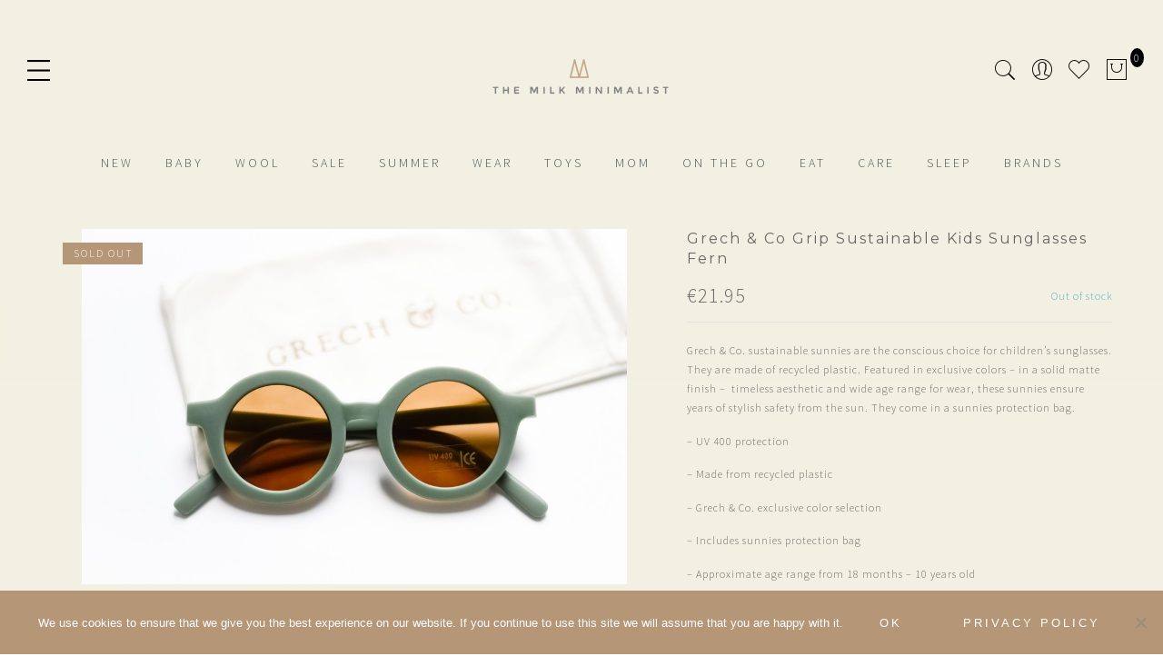

--- FILE ---
content_type: text/html; charset=UTF-8
request_url: https://themilkminimalist.com/product/grech-co-grip-sustainable-kids-sunglasses-fern/
body_size: 27344
content:
<!DOCTYPE html>
<html lang="en-US">
	<head>
		<meta http-equiv="Content-Type" content="text/html"/>
    	<meta http-equiv="X-UA-Compatible" content="IE=edge">
		<meta charset="UTF-8">
		<meta name="viewport" content="width=device-width, initial-scale=1.0, maximum-scale=1.0, user-scalable=no">
		<link rel="profile" href="http://gmpg.org/xfn/11">
		<link rel="pingback" href="https://themilkminimalist.com/xmlrpc.php">
						<script>document.documentElement.className = document.documentElement.className + ' yes-js js_active js'</script>
			<title>Grech &#038; Co Grip Sustainable Kids Sunglasses Fern &#8211; The Milk Minimalist</title>
<meta name='robots' content='max-image-preview:large' />
	<style>img:is([sizes="auto" i], [sizes^="auto," i]) { contain-intrinsic-size: 3000px 1500px }</style>
	<link rel='dns-prefetch' href='//www.googletagmanager.com' />
<link rel='dns-prefetch' href='//fonts.googleapis.com' />
<link rel="alternate" type="application/rss+xml" title="The Milk Minimalist &raquo; Feed" href="https://themilkminimalist.com/feed/" />
<link rel="alternate" type="application/rss+xml" title="The Milk Minimalist &raquo; Comments Feed" href="https://themilkminimalist.com/comments/feed/" />
<script type="text/javascript">
/* <![CDATA[ */
window._wpemojiSettings = {"baseUrl":"https:\/\/s.w.org\/images\/core\/emoji\/16.0.1\/72x72\/","ext":".png","svgUrl":"https:\/\/s.w.org\/images\/core\/emoji\/16.0.1\/svg\/","svgExt":".svg","source":{"concatemoji":"https:\/\/themilkminimalist.com\/wp-includes\/js\/wp-emoji-release.min.js?ver=6.8.3"}};
/*! This file is auto-generated */
!function(s,n){var o,i,e;function c(e){try{var t={supportTests:e,timestamp:(new Date).valueOf()};sessionStorage.setItem(o,JSON.stringify(t))}catch(e){}}function p(e,t,n){e.clearRect(0,0,e.canvas.width,e.canvas.height),e.fillText(t,0,0);var t=new Uint32Array(e.getImageData(0,0,e.canvas.width,e.canvas.height).data),a=(e.clearRect(0,0,e.canvas.width,e.canvas.height),e.fillText(n,0,0),new Uint32Array(e.getImageData(0,0,e.canvas.width,e.canvas.height).data));return t.every(function(e,t){return e===a[t]})}function u(e,t){e.clearRect(0,0,e.canvas.width,e.canvas.height),e.fillText(t,0,0);for(var n=e.getImageData(16,16,1,1),a=0;a<n.data.length;a++)if(0!==n.data[a])return!1;return!0}function f(e,t,n,a){switch(t){case"flag":return n(e,"\ud83c\udff3\ufe0f\u200d\u26a7\ufe0f","\ud83c\udff3\ufe0f\u200b\u26a7\ufe0f")?!1:!n(e,"\ud83c\udde8\ud83c\uddf6","\ud83c\udde8\u200b\ud83c\uddf6")&&!n(e,"\ud83c\udff4\udb40\udc67\udb40\udc62\udb40\udc65\udb40\udc6e\udb40\udc67\udb40\udc7f","\ud83c\udff4\u200b\udb40\udc67\u200b\udb40\udc62\u200b\udb40\udc65\u200b\udb40\udc6e\u200b\udb40\udc67\u200b\udb40\udc7f");case"emoji":return!a(e,"\ud83e\udedf")}return!1}function g(e,t,n,a){var r="undefined"!=typeof WorkerGlobalScope&&self instanceof WorkerGlobalScope?new OffscreenCanvas(300,150):s.createElement("canvas"),o=r.getContext("2d",{willReadFrequently:!0}),i=(o.textBaseline="top",o.font="600 32px Arial",{});return e.forEach(function(e){i[e]=t(o,e,n,a)}),i}function t(e){var t=s.createElement("script");t.src=e,t.defer=!0,s.head.appendChild(t)}"undefined"!=typeof Promise&&(o="wpEmojiSettingsSupports",i=["flag","emoji"],n.supports={everything:!0,everythingExceptFlag:!0},e=new Promise(function(e){s.addEventListener("DOMContentLoaded",e,{once:!0})}),new Promise(function(t){var n=function(){try{var e=JSON.parse(sessionStorage.getItem(o));if("object"==typeof e&&"number"==typeof e.timestamp&&(new Date).valueOf()<e.timestamp+604800&&"object"==typeof e.supportTests)return e.supportTests}catch(e){}return null}();if(!n){if("undefined"!=typeof Worker&&"undefined"!=typeof OffscreenCanvas&&"undefined"!=typeof URL&&URL.createObjectURL&&"undefined"!=typeof Blob)try{var e="postMessage("+g.toString()+"("+[JSON.stringify(i),f.toString(),p.toString(),u.toString()].join(",")+"));",a=new Blob([e],{type:"text/javascript"}),r=new Worker(URL.createObjectURL(a),{name:"wpTestEmojiSupports"});return void(r.onmessage=function(e){c(n=e.data),r.terminate(),t(n)})}catch(e){}c(n=g(i,f,p,u))}t(n)}).then(function(e){for(var t in e)n.supports[t]=e[t],n.supports.everything=n.supports.everything&&n.supports[t],"flag"!==t&&(n.supports.everythingExceptFlag=n.supports.everythingExceptFlag&&n.supports[t]);n.supports.everythingExceptFlag=n.supports.everythingExceptFlag&&!n.supports.flag,n.DOMReady=!1,n.readyCallback=function(){n.DOMReady=!0}}).then(function(){return e}).then(function(){var e;n.supports.everything||(n.readyCallback(),(e=n.source||{}).concatemoji?t(e.concatemoji):e.wpemoji&&e.twemoji&&(t(e.twemoji),t(e.wpemoji)))}))}((window,document),window._wpemojiSettings);
/* ]]> */
</script>
<link rel='stylesheet' id='sbi_styles-css' href='https://themilkminimalist.com/wp-content/plugins/instagram-feed/css/sbi-styles.min.css?ver=6.10.0' type='text/css' media='all' />
<style id='wp-emoji-styles-inline-css' type='text/css'>

	img.wp-smiley, img.emoji {
		display: inline !important;
		border: none !important;
		box-shadow: none !important;
		height: 1em !important;
		width: 1em !important;
		margin: 0 0.07em !important;
		vertical-align: -0.1em !important;
		background: none !important;
		padding: 0 !important;
	}
</style>
<link rel='stylesheet' id='wp-block-library-css' href='https://themilkminimalist.com/wp-includes/css/dist/block-library/style.min.css?ver=6.8.3' type='text/css' media='all' />
<style id='classic-theme-styles-inline-css' type='text/css'>
/*! This file is auto-generated */
.wp-block-button__link{color:#fff;background-color:#32373c;border-radius:9999px;box-shadow:none;text-decoration:none;padding:calc(.667em + 2px) calc(1.333em + 2px);font-size:1.125em}.wp-block-file__button{background:#32373c;color:#fff;text-decoration:none}
</style>
<link rel='stylesheet' id='yith-wcan-shortcodes-css' href='https://themilkminimalist.com/wp-content/plugins/yith-woocommerce-ajax-navigation/assets/css/shortcodes.css?ver=5.16.0' type='text/css' media='all' />
<style id='yith-wcan-shortcodes-inline-css' type='text/css'>
:root{
	--yith-wcan-filters_colors_titles: #434343;
	--yith-wcan-filters_colors_background: #FFFFFF;
	--yith-wcan-filters_colors_accent: #A7144C;
	--yith-wcan-filters_colors_accent_r: 167;
	--yith-wcan-filters_colors_accent_g: 20;
	--yith-wcan-filters_colors_accent_b: 76;
	--yith-wcan-color_swatches_border_radius: 100%;
	--yith-wcan-color_swatches_size: 30px;
	--yith-wcan-labels_style_background: #FFFFFF;
	--yith-wcan-labels_style_background_hover: #A7144C;
	--yith-wcan-labels_style_background_active: #A7144C;
	--yith-wcan-labels_style_text: #434343;
	--yith-wcan-labels_style_text_hover: #FFFFFF;
	--yith-wcan-labels_style_text_active: #FFFFFF;
	--yith-wcan-anchors_style_text: #434343;
	--yith-wcan-anchors_style_text_hover: #A7144C;
	--yith-wcan-anchors_style_text_active: #A7144C;
}
</style>
<link rel='stylesheet' id='jquery-selectBox-css' href='https://themilkminimalist.com/wp-content/plugins/yith-woocommerce-wishlist/assets/css/jquery.selectBox.css?ver=1.2.0' type='text/css' media='all' />
<link rel='stylesheet' id='woocommerce_prettyPhoto_css-css' href='//themilkminimalist.com/wp-content/plugins/woocommerce/assets/css/prettyPhoto.css?ver=3.1.6' type='text/css' media='all' />
<link rel='stylesheet' id='yith-wcwl-main-css' href='https://themilkminimalist.com/wp-content/plugins/yith-woocommerce-wishlist/assets/css/style.css?ver=4.11.0' type='text/css' media='all' />
<style id='yith-wcwl-main-inline-css' type='text/css'>
 :root { --rounded-corners-radius: 16px; --add-to-cart-rounded-corners-radius: 16px; --feedback-duration: 3s } 
 :root { --rounded-corners-radius: 16px; --add-to-cart-rounded-corners-radius: 16px; --feedback-duration: 3s } 
</style>
<style id='global-styles-inline-css' type='text/css'>
:root{--wp--preset--aspect-ratio--square: 1;--wp--preset--aspect-ratio--4-3: 4/3;--wp--preset--aspect-ratio--3-4: 3/4;--wp--preset--aspect-ratio--3-2: 3/2;--wp--preset--aspect-ratio--2-3: 2/3;--wp--preset--aspect-ratio--16-9: 16/9;--wp--preset--aspect-ratio--9-16: 9/16;--wp--preset--color--black: #000000;--wp--preset--color--cyan-bluish-gray: #abb8c3;--wp--preset--color--white: #ffffff;--wp--preset--color--pale-pink: #f78da7;--wp--preset--color--vivid-red: #cf2e2e;--wp--preset--color--luminous-vivid-orange: #ff6900;--wp--preset--color--luminous-vivid-amber: #fcb900;--wp--preset--color--light-green-cyan: #7bdcb5;--wp--preset--color--vivid-green-cyan: #00d084;--wp--preset--color--pale-cyan-blue: #8ed1fc;--wp--preset--color--vivid-cyan-blue: #0693e3;--wp--preset--color--vivid-purple: #9b51e0;--wp--preset--gradient--vivid-cyan-blue-to-vivid-purple: linear-gradient(135deg,rgba(6,147,227,1) 0%,rgb(155,81,224) 100%);--wp--preset--gradient--light-green-cyan-to-vivid-green-cyan: linear-gradient(135deg,rgb(122,220,180) 0%,rgb(0,208,130) 100%);--wp--preset--gradient--luminous-vivid-amber-to-luminous-vivid-orange: linear-gradient(135deg,rgba(252,185,0,1) 0%,rgba(255,105,0,1) 100%);--wp--preset--gradient--luminous-vivid-orange-to-vivid-red: linear-gradient(135deg,rgba(255,105,0,1) 0%,rgb(207,46,46) 100%);--wp--preset--gradient--very-light-gray-to-cyan-bluish-gray: linear-gradient(135deg,rgb(238,238,238) 0%,rgb(169,184,195) 100%);--wp--preset--gradient--cool-to-warm-spectrum: linear-gradient(135deg,rgb(74,234,220) 0%,rgb(151,120,209) 20%,rgb(207,42,186) 40%,rgb(238,44,130) 60%,rgb(251,105,98) 80%,rgb(254,248,76) 100%);--wp--preset--gradient--blush-light-purple: linear-gradient(135deg,rgb(255,206,236) 0%,rgb(152,150,240) 100%);--wp--preset--gradient--blush-bordeaux: linear-gradient(135deg,rgb(254,205,165) 0%,rgb(254,45,45) 50%,rgb(107,0,62) 100%);--wp--preset--gradient--luminous-dusk: linear-gradient(135deg,rgb(255,203,112) 0%,rgb(199,81,192) 50%,rgb(65,88,208) 100%);--wp--preset--gradient--pale-ocean: linear-gradient(135deg,rgb(255,245,203) 0%,rgb(182,227,212) 50%,rgb(51,167,181) 100%);--wp--preset--gradient--electric-grass: linear-gradient(135deg,rgb(202,248,128) 0%,rgb(113,206,126) 100%);--wp--preset--gradient--midnight: linear-gradient(135deg,rgb(2,3,129) 0%,rgb(40,116,252) 100%);--wp--preset--font-size--small: 13px;--wp--preset--font-size--medium: 20px;--wp--preset--font-size--large: 36px;--wp--preset--font-size--x-large: 42px;--wp--preset--spacing--20: 0.44rem;--wp--preset--spacing--30: 0.67rem;--wp--preset--spacing--40: 1rem;--wp--preset--spacing--50: 1.5rem;--wp--preset--spacing--60: 2.25rem;--wp--preset--spacing--70: 3.38rem;--wp--preset--spacing--80: 5.06rem;--wp--preset--shadow--natural: 6px 6px 9px rgba(0, 0, 0, 0.2);--wp--preset--shadow--deep: 12px 12px 50px rgba(0, 0, 0, 0.4);--wp--preset--shadow--sharp: 6px 6px 0px rgba(0, 0, 0, 0.2);--wp--preset--shadow--outlined: 6px 6px 0px -3px rgba(255, 255, 255, 1), 6px 6px rgba(0, 0, 0, 1);--wp--preset--shadow--crisp: 6px 6px 0px rgba(0, 0, 0, 1);}:where(.is-layout-flex){gap: 0.5em;}:where(.is-layout-grid){gap: 0.5em;}body .is-layout-flex{display: flex;}.is-layout-flex{flex-wrap: wrap;align-items: center;}.is-layout-flex > :is(*, div){margin: 0;}body .is-layout-grid{display: grid;}.is-layout-grid > :is(*, div){margin: 0;}:where(.wp-block-columns.is-layout-flex){gap: 2em;}:where(.wp-block-columns.is-layout-grid){gap: 2em;}:where(.wp-block-post-template.is-layout-flex){gap: 1.25em;}:where(.wp-block-post-template.is-layout-grid){gap: 1.25em;}.has-black-color{color: var(--wp--preset--color--black) !important;}.has-cyan-bluish-gray-color{color: var(--wp--preset--color--cyan-bluish-gray) !important;}.has-white-color{color: var(--wp--preset--color--white) !important;}.has-pale-pink-color{color: var(--wp--preset--color--pale-pink) !important;}.has-vivid-red-color{color: var(--wp--preset--color--vivid-red) !important;}.has-luminous-vivid-orange-color{color: var(--wp--preset--color--luminous-vivid-orange) !important;}.has-luminous-vivid-amber-color{color: var(--wp--preset--color--luminous-vivid-amber) !important;}.has-light-green-cyan-color{color: var(--wp--preset--color--light-green-cyan) !important;}.has-vivid-green-cyan-color{color: var(--wp--preset--color--vivid-green-cyan) !important;}.has-pale-cyan-blue-color{color: var(--wp--preset--color--pale-cyan-blue) !important;}.has-vivid-cyan-blue-color{color: var(--wp--preset--color--vivid-cyan-blue) !important;}.has-vivid-purple-color{color: var(--wp--preset--color--vivid-purple) !important;}.has-black-background-color{background-color: var(--wp--preset--color--black) !important;}.has-cyan-bluish-gray-background-color{background-color: var(--wp--preset--color--cyan-bluish-gray) !important;}.has-white-background-color{background-color: var(--wp--preset--color--white) !important;}.has-pale-pink-background-color{background-color: var(--wp--preset--color--pale-pink) !important;}.has-vivid-red-background-color{background-color: var(--wp--preset--color--vivid-red) !important;}.has-luminous-vivid-orange-background-color{background-color: var(--wp--preset--color--luminous-vivid-orange) !important;}.has-luminous-vivid-amber-background-color{background-color: var(--wp--preset--color--luminous-vivid-amber) !important;}.has-light-green-cyan-background-color{background-color: var(--wp--preset--color--light-green-cyan) !important;}.has-vivid-green-cyan-background-color{background-color: var(--wp--preset--color--vivid-green-cyan) !important;}.has-pale-cyan-blue-background-color{background-color: var(--wp--preset--color--pale-cyan-blue) !important;}.has-vivid-cyan-blue-background-color{background-color: var(--wp--preset--color--vivid-cyan-blue) !important;}.has-vivid-purple-background-color{background-color: var(--wp--preset--color--vivid-purple) !important;}.has-black-border-color{border-color: var(--wp--preset--color--black) !important;}.has-cyan-bluish-gray-border-color{border-color: var(--wp--preset--color--cyan-bluish-gray) !important;}.has-white-border-color{border-color: var(--wp--preset--color--white) !important;}.has-pale-pink-border-color{border-color: var(--wp--preset--color--pale-pink) !important;}.has-vivid-red-border-color{border-color: var(--wp--preset--color--vivid-red) !important;}.has-luminous-vivid-orange-border-color{border-color: var(--wp--preset--color--luminous-vivid-orange) !important;}.has-luminous-vivid-amber-border-color{border-color: var(--wp--preset--color--luminous-vivid-amber) !important;}.has-light-green-cyan-border-color{border-color: var(--wp--preset--color--light-green-cyan) !important;}.has-vivid-green-cyan-border-color{border-color: var(--wp--preset--color--vivid-green-cyan) !important;}.has-pale-cyan-blue-border-color{border-color: var(--wp--preset--color--pale-cyan-blue) !important;}.has-vivid-cyan-blue-border-color{border-color: var(--wp--preset--color--vivid-cyan-blue) !important;}.has-vivid-purple-border-color{border-color: var(--wp--preset--color--vivid-purple) !important;}.has-vivid-cyan-blue-to-vivid-purple-gradient-background{background: var(--wp--preset--gradient--vivid-cyan-blue-to-vivid-purple) !important;}.has-light-green-cyan-to-vivid-green-cyan-gradient-background{background: var(--wp--preset--gradient--light-green-cyan-to-vivid-green-cyan) !important;}.has-luminous-vivid-amber-to-luminous-vivid-orange-gradient-background{background: var(--wp--preset--gradient--luminous-vivid-amber-to-luminous-vivid-orange) !important;}.has-luminous-vivid-orange-to-vivid-red-gradient-background{background: var(--wp--preset--gradient--luminous-vivid-orange-to-vivid-red) !important;}.has-very-light-gray-to-cyan-bluish-gray-gradient-background{background: var(--wp--preset--gradient--very-light-gray-to-cyan-bluish-gray) !important;}.has-cool-to-warm-spectrum-gradient-background{background: var(--wp--preset--gradient--cool-to-warm-spectrum) !important;}.has-blush-light-purple-gradient-background{background: var(--wp--preset--gradient--blush-light-purple) !important;}.has-blush-bordeaux-gradient-background{background: var(--wp--preset--gradient--blush-bordeaux) !important;}.has-luminous-dusk-gradient-background{background: var(--wp--preset--gradient--luminous-dusk) !important;}.has-pale-ocean-gradient-background{background: var(--wp--preset--gradient--pale-ocean) !important;}.has-electric-grass-gradient-background{background: var(--wp--preset--gradient--electric-grass) !important;}.has-midnight-gradient-background{background: var(--wp--preset--gradient--midnight) !important;}.has-small-font-size{font-size: var(--wp--preset--font-size--small) !important;}.has-medium-font-size{font-size: var(--wp--preset--font-size--medium) !important;}.has-large-font-size{font-size: var(--wp--preset--font-size--large) !important;}.has-x-large-font-size{font-size: var(--wp--preset--font-size--x-large) !important;}
:where(.wp-block-post-template.is-layout-flex){gap: 1.25em;}:where(.wp-block-post-template.is-layout-grid){gap: 1.25em;}
:where(.wp-block-columns.is-layout-flex){gap: 2em;}:where(.wp-block-columns.is-layout-grid){gap: 2em;}
:root :where(.wp-block-pullquote){font-size: 1.5em;line-height: 1.6;}
</style>
<link rel='stylesheet' id='cookie-notice-front-css' href='https://themilkminimalist.com/wp-content/plugins/cookie-notice/css/front.min.css?ver=2.5.11' type='text/css' media='all' />
<link rel='stylesheet' id='woo-related-products-css' href='https://themilkminimalist.com/wp-content/plugins/woo-related-products-refresh-on-reload/public/css/woo-related-products-public.css?ver=1.0.0' type='text/css' media='all' />
<link rel='stylesheet' id='photoswipe-css' href='https://themilkminimalist.com/wp-content/plugins/woocommerce/assets/css/photoswipe/photoswipe.min.css?ver=10.4.3' type='text/css' media='all' />
<link rel='stylesheet' id='photoswipe-default-skin-css' href='https://themilkminimalist.com/wp-content/plugins/woocommerce/assets/css/photoswipe/default-skin/default-skin.min.css?ver=10.4.3' type='text/css' media='all' />
<style id='woocommerce-inline-inline-css' type='text/css'>
.woocommerce form .form-row .required { visibility: visible; }
</style>
<link rel='stylesheet' id='wpa-wcvs-frontend-css' href='https://themilkminimalist.com/wp-content/plugins/wpa-woocommerce-variation-swatch/assets/css/wcvs-frontend.css?ver=6.8.3' type='text/css' media='all' />
<link rel='stylesheet' id='ypop_frontend-css' href='https://themilkminimalist.com/wp-content/plugins/yith-woocommerce-popup/assets/css/frontend.css?ver=1.52.0' type='text/css' media='all' />
<link rel='stylesheet' id='parent-style-css' href='https://themilkminimalist.com/wp-content/themes/gecko/style.css?ver=6.8.3' type='text/css' media='all' />
<link rel='stylesheet' id='child-style-css' href='https://themilkminimalist.com/wp-content/themes/TheMilkMinimalist/style.css?ver=1.0' type='text/css' media='all' />
<link rel='stylesheet' id='jas-font-google-css' href='https://fonts.googleapis.com/css?family=Montserrat%3A400%2C700%7CLato%3A400%2C300%2C700%7CLibre+Baskerville%3A400italic%7CSource+Sans+Pro%3A300&#038;subset=latin%2Clatin-ext&#038;ver=6.8.3' type='text/css' media='all' />
<link rel='stylesheet' id='fontawesome-css' href='https://themilkminimalist.com/wp-content/themes/gecko/assets/vendors/font-awesome/css/font-awesome.min.css?ver=6.8.3' type='text/css' media='all' />
<link rel='stylesheet' id='font-stroke-css' href='https://themilkminimalist.com/wp-content/themes/gecko/assets/vendors/font-stroke/css/font-stroke.min.css?ver=6.8.3' type='text/css' media='all' />
<link rel='stylesheet' id='slick-css' href='https://themilkminimalist.com/wp-content/themes/gecko/assets/vendors/slick/slick.css?ver=6.8.3' type='text/css' media='all' />
<link rel='stylesheet' id='jas-gecko-animated-css' href='https://themilkminimalist.com/wp-content/themes/gecko/assets/css/animate.css?ver=6.8.3' type='text/css' media='all' />
<link rel='stylesheet' id='jas-gecko-style-css' href='https://themilkminimalist.com/wp-content/themes/TheMilkMinimalist/style.css?ver=6.8.3' type='text/css' media='all' />
<style id='jas-gecko-style-inline-css' type='text/css'>
.jas-branding {max-width: 200px;margin: auto;}.header-6 .header__mid, .header-7 {background-image:  url(http://janstudio.net/gecko/fashion/wp-content/uploads/2016/04/header-6.jpg);background-size:       cover;background-repeat:     no-repeat;background-position:   center center;background-attachment: scroll;}.header-6 .header__mid:before {content: "";position: absolute;background: rgba(255, 255, 255, .85);left: 0;top: 0;width: 100%;height: 100%;z-index: 0;}.header-6 .header__mid .jas-branding, .header-7 .jas-branding {position: relative;}.jas-wc .page-head, .jas-wc-single .page-head {background-image:  url(https://banditwebsites.nl/wp-content/uploads/2018/03/IMG_20160831_133311.jpg);background-size:       cover;background-repeat:     no-repeat;background-position:   center center;background-attachment: scroll;}.jas-portfolio .page-head {background-image:  url(https://banditwebsites.nl/wp-content/uploads/2018/03/Schermafbeelding-2018-03-07-om-09.50.16.jpg);background-size:       cover;background-repeat:     no-repeat;background-position:   center center;background-attachment: scroll;}.jas-offline-content {background-image:  url(https://themilkminimalist.com/wp-content/uploads/2018/06/weblogo-Milk-Minimalist-01.png)     ;background-size:       auto;background-repeat:     no-repeat;background-position:   center top;background-attachment: scroll;background-color: #eeeeee;}body {font-family: "Source Sans Pro";font-weight:300;font-size:12px;background-color: #fff;color:#666666;}h1, h2, h3, h4, h5, h6, .f__mont {font-family: "Montserrat";font-weight: 400;}h1, h2, h3, h4, h5, h6 {color:#666666}h1 { font-size:50px; }h2 { font-size:30px; }h3 { font-size:20px; }h4 { font-size:16px; }h5 { font-size:14px; }h6 { font-size:12px; }a, a:hover, a:active,a.button-o,input.button-o,button.button-o,.cp, .chp:hover,.header-7 .jas-socials a,.header__top .jas-action a:hover,.woocommerce-MyAccount-navigation ul li:hover a,.woocommerce-MyAccount-navigation ul li.is-active a,.jas-menu li a:hover,.jas-menu li.current-menu-ancestor > a,.jas-menu li.current-menu-item > a,#jas-mobile-menu ul > li:hover > a, #jas-mobile-menu ul > li.current-menu-item > a, #jas-mobile-menu ul > li.current-menu-parent > a, #jas-mobile-menu ul > li.current-menu-ancestor > a,#jas-mobile-menu ul > li:hover > .holder, #jas-mobile-menu ul > li.current-menu-item > .holder,#jas-mobile-menu ul > li.current-menu-parent  > .holder,#jas-mobile-menu ul > li.current-menu-ancestor > .holder,#jas-footer a:hover,.inside-thumb a:hover,.jas-blog-slider .post-thumbnail > div a:hover,.page-numbers li a:hover,.page-numbers.current,.jas-filter a.selected,.sidebar .widget a:hover,.widget a:hover,.widget.widget_price_filter .price_slider_amount,.widget ul.product-categories li:hover > a,.widget ul.product-categories li.current-cat > a,.widget ul.product_list_widget li a:hover span.product-title,.product-button a.button,.p-video a i,.quantity .qty a:hover,.product_meta a:hover,.wc-tabs li.active a,.product-extra .product-button:not(.flex) > .yith-wcwl-add-to-wishlist .tooltip,.page-head a:hover,.vc_tta-tab.vc_active > a,.woocommerce .widget_layered_nav ul li a:hover,.woocommerce-page .widget_layered_nav ul li a:hover,.woocommerce .widget_layered_nav ul li.chosen a,.woocommerce-page .widget_layered_nav ul li.chosen a,.woocommerce .widget_layered_nav ul li span:hover,.woocommerce-page .widget_layered_nav ul li span:hover,.woocommerce .widget_layered_nav ul li.chosen span,.woocommerce-page .widget_layered_nav ul li.chosen span {color: #b59677;}input:not([type="submit"]):not([type="checkbox"]):focus,textarea:focus,a.button-o,input.button-o,button.button-o,a.button-o:hover,input.button-o:hover,button.button-o:hover,a.button-o-w:hover,.header-7 .jas-socials a,#jas-backtop,.more-link,.product-button a.button,.product-button > *,.single-btn .btn-quickview,.p-video a,.btn-atc .yith-wcwl-add-to-wishlist a,.header-7 #jas-mobile-menu > ul > li,.header-7 #jas-mobile-menu ul ul {border-color: #b59677;}input[type="submit"]:not(.button-o),button,a.button,a.button-o:hover,input.button-o:hover,button.button-o:hover,a.button-o-w:hover,.bgp, .bghp:hover,#jas-backtop span:before,.more-link:hover,.widget .tagcloud a:hover,.jas-mini-cart .button.checkout,.woocommerce-pagination-ajax a:hover,.woocommerce-pagination-ajax a.disabled,.jas-ajax-load a:hover,.jas-ajax-load a.disabled,.widget.widget_price_filter .ui-slider-range,.widget.widget_price_filter .ui-state-default,.product-image:hover .product-button a:hover,.yith-wcwl-add-to-wishlist i.ajax-loading,.btn-atc .yith-wcwl-add-to-wishlist a:hover,.entry-summary .single_add_to_cart_button,.entry-summary .external_single_add_to_cart_button,.jas-service[class*="icon-"] .icon:before,.metaslider .flexslider .flex-prev, .metaslider .flexslider .flex-next,.slick-prev, .slick-next {background-color: #b59677;}h1, h2, h3, h4, h5, h6,.cd,.wp-caption-text,.woocommerce-MyAccount-navigation ul li a,.jas-menu > li > a,#jas-mobile-menu ul li a,.holder,.page-numbers li,.page-numbers li a,.jas-portfolio-single .portfolio-meta span,.sidebar .widget a,.sidebar .widget ul li:before,.jas-mini-cart .mini_cart_item a:nth-child(2),.widget a,.product-category h3 .count,.widget ul.product-categories li a,.widget ul.product_list_widget li a span.product-title,.widget ul.product_list_widget li ins,.price,.product-image .product-attr,.product_meta > span,.shop_table th,.order-total,.order-total td,.jas-sc-blog .post-info h4 a {color: #666666;}.error-404.not-found a,.jas-pagination,.woocommerce-pagination,.woocommerce .widget_layered_nav ul.yith-wcan-label li a:hover,.woocommerce-page .widget_layered_nav ul.yith-wcan-label li a:hover,.woocommerce .widget_layered_nav ul.yith-wcan-label li.chosen a,.woocommerce-page .widget_layered_nav ul.yith-wcan-label li.chosen a {border-color: #666666;}mark,.bgd,.error-404.not-found a:hover,#wp-calendar caption,.widget .tagcloud a,.woocommerce .widget_layered_nav ul.yith-wcan-label li a:hover,.woocommerce-page .widget_layered_nav ul.yith-wcan-label li a:hover,.woocommerce .widget_layered_nav ul.yith-wcan-label li.chosen a,.woocommerce-page .widget_layered_nav ul.yith-wcan-label li.chosen a,.jas-mini-cart .button,.sidebar .widget_shopping_cart .button,.actions .button.apply-cupon,.actions .button.update-cart,.button.continue-button {background-color: #666666;}.jas-socials a,.header-text,.header__top .jas-action a {color: #fff;}.jas-socials a {border-color: #fff;}.jas-menu > li > a,#jas-mobile-menu ul > li:hover > a, #jas-mobile-menu ul > li.current-menu-item > a, #jas-mobile-menu ul > li.current-menu-parent > a, #jas-mobile-menu ul > li.current-menu-ancestor > a,#jas-mobile-menu ul > li:hover > .holder, #jas-mobile-menu ul > li.current-menu-item > .holder,#jas-mobile-menu ul > li.current-menu-parent  > .holder,#jas-mobile-menu ul > li.current-menu-ancestor > .holder {color: #4d5959;}.jas-menu li > a:hover,.jas-menu li.current-menu-ancestor > a,.jas-menu li.current-menu-item > a,.jas-account-menu a:hover {color: #b59677;}.jas-menu ul a, .jas-account-menu ul a {color: #fff;}.jas-menu ul li a:hover {color: #b59677;}.jas-menu ul, .jas-account-menu ul {background: #3e3e3e;}#jas-footer:before {background: #f7f7f7;}.footer__bot {background: #000;}#jas-footer {color: #666666;}#jas-footer a {color: #fff;}#jas-footer a:hover {color: #b59677;}.badge span, .badge .new { background: #b59677;}#jas-footer .widget-title, #jas-footer a { color: #666; }p.woocommerce-result-count {display: none;}.jas-top-sidebar .yith-woocommerce-ajax-product-filter h4.widget-title {color: #666;}.jas-breadcrumb, .woocommerce-breadcrumb { display: none;}.woocommerce .woocommerce-ordering, .woocommerce-page .woocommerce-ordering {    display: none;}.page-head::before {background: none;}.result-count-order {display: none;}.posted_in {    display: none !important;}.tagged_as {    display: none !important;}.sku_wrapper {    display: none !important;}.badge .sold-out {    background: #b59677;}.product-image:hover .product-button > *{display: none;}.related.product-extra {display: none;}.single-product-thumbnail .slick-arrow {display: none;}.product-image:hover .product-button {display: none !important;}.product-image > .db:before { background: transparent;}.single-product-thumbnail .slick-arrow {display: none !important;}.product .product-image:hover .db::before { opacity: 0;}
</style>
<link rel='stylesheet' id='mollie-applepaydirect-css' href='https://themilkminimalist.com/wp-content/plugins/mollie-payments-for-woocommerce/public/css/mollie-applepaydirect.min.css?ver=1767530271' type='text/css' media='screen' />
<script type="text/template" id="tmpl-variation-template">
	<div class="woocommerce-variation-description">{{{ data.variation.variation_description }}}</div>
	<div class="woocommerce-variation-price">{{{ data.variation.price_html }}}</div>
	<div class="woocommerce-variation-availability">{{{ data.variation.availability_html }}}</div>
</script>
<script type="text/template" id="tmpl-unavailable-variation-template">
	<p role="alert">Sorry, this product is unavailable. Please choose a different combination.</p>
</script>
<script type="text/javascript" id="woocommerce-google-analytics-integration-gtag-js-after">
/* <![CDATA[ */
/* Google Analytics for WooCommerce (gtag.js) */
					window.dataLayer = window.dataLayer || [];
					function gtag(){dataLayer.push(arguments);}
					// Set up default consent state.
					for ( const mode of [{"analytics_storage":"denied","ad_storage":"denied","ad_user_data":"denied","ad_personalization":"denied","region":["AT","BE","BG","HR","CY","CZ","DK","EE","FI","FR","DE","GR","HU","IS","IE","IT","LV","LI","LT","LU","MT","NL","NO","PL","PT","RO","SK","SI","ES","SE","GB","CH"]}] || [] ) {
						gtag( "consent", "default", { "wait_for_update": 500, ...mode } );
					}
					gtag("js", new Date());
					gtag("set", "developer_id.dOGY3NW", true);
					gtag("config", "UA-217413441-1", {"track_404":true,"allow_google_signals":true,"logged_in":false,"linker":{"domains":[],"allow_incoming":false},"custom_map":{"dimension1":"logged_in"}});
/* ]]> */
</script>
<script type="text/javascript" src="https://themilkminimalist.com/wp-includes/js/jquery/jquery.min.js?ver=3.7.1" id="jquery-core-js"></script>
<script type="text/javascript" src="https://themilkminimalist.com/wp-includes/js/jquery/jquery-migrate.min.js?ver=3.4.1" id="jquery-migrate-js"></script>
<script type="text/javascript" id="cookie-notice-front-js-before">
/* <![CDATA[ */
var cnArgs = {"ajaxUrl":"https:\/\/themilkminimalist.com\/wp-admin\/admin-ajax.php","nonce":"cfbd3ffd3c","hideEffect":"fade","position":"bottom","onScroll":false,"onScrollOffset":100,"onClick":false,"cookieName":"cookie_notice_accepted","cookieTime":3600,"cookieTimeRejected":2592000,"globalCookie":false,"redirection":false,"cache":false,"revokeCookies":false,"revokeCookiesOpt":"automatic"};
/* ]]> */
</script>
<script type="text/javascript" src="https://themilkminimalist.com/wp-content/plugins/cookie-notice/js/front.min.js?ver=2.5.11" id="cookie-notice-front-js"></script>
<script type="text/javascript" src="https://themilkminimalist.com/wp-content/plugins/woocommerce/assets/js/jquery-blockui/jquery.blockUI.min.js?ver=2.7.0-wc.10.4.3" id="wc-jquery-blockui-js" data-wp-strategy="defer"></script>
<script type="text/javascript" id="wc-add-to-cart-js-extra">
/* <![CDATA[ */
var wc_add_to_cart_params = {"ajax_url":"\/wp-admin\/admin-ajax.php","wc_ajax_url":"\/?wc-ajax=%%endpoint%%","i18n_view_cart":"View cart","cart_url":"https:\/\/themilkminimalist.com\/cart\/","is_cart":"","cart_redirect_after_add":"no"};
/* ]]> */
</script>
<script type="text/javascript" src="https://themilkminimalist.com/wp-content/plugins/woocommerce/assets/js/frontend/add-to-cart.min.js?ver=10.4.3" id="wc-add-to-cart-js" data-wp-strategy="defer"></script>
<script type="text/javascript" src="https://themilkminimalist.com/wp-content/plugins/woocommerce/assets/js/photoswipe/photoswipe.min.js?ver=4.1.1-wc.10.4.3" id="wc-photoswipe-js" defer="defer" data-wp-strategy="defer"></script>
<script type="text/javascript" src="https://themilkminimalist.com/wp-content/plugins/woocommerce/assets/js/photoswipe/photoswipe-ui-default.min.js?ver=4.1.1-wc.10.4.3" id="wc-photoswipe-ui-default-js" defer="defer" data-wp-strategy="defer"></script>
<script type="text/javascript" id="wc-single-product-js-extra">
/* <![CDATA[ */
var wc_single_product_params = {"i18n_required_rating_text":"Please select a rating","i18n_rating_options":["1 of 5 stars","2 of 5 stars","3 of 5 stars","4 of 5 stars","5 of 5 stars"],"i18n_product_gallery_trigger_text":"View full-screen image gallery","review_rating_required":"yes","flexslider":{"rtl":false,"animation":"slide","smoothHeight":true,"directionNav":false,"controlNav":"thumbnails","slideshow":false,"animationSpeed":500,"animationLoop":false,"allowOneSlide":false},"zoom_enabled":"","zoom_options":[],"photoswipe_enabled":"1","photoswipe_options":{"shareEl":false,"closeOnScroll":false,"history":false,"hideAnimationDuration":0,"showAnimationDuration":0},"flexslider_enabled":""};
/* ]]> */
</script>
<script type="text/javascript" src="https://themilkminimalist.com/wp-content/plugins/woocommerce/assets/js/frontend/single-product.min.js?ver=10.4.3" id="wc-single-product-js" defer="defer" data-wp-strategy="defer"></script>
<script type="text/javascript" src="https://themilkminimalist.com/wp-content/plugins/woocommerce/assets/js/js-cookie/js.cookie.min.js?ver=2.1.4-wc.10.4.3" id="wc-js-cookie-js" defer="defer" data-wp-strategy="defer"></script>
<script type="text/javascript" id="woocommerce-js-extra">
/* <![CDATA[ */
var woocommerce_params = {"ajax_url":"\/wp-admin\/admin-ajax.php","wc_ajax_url":"\/?wc-ajax=%%endpoint%%","i18n_password_show":"Show password","i18n_password_hide":"Hide password"};
/* ]]> */
</script>
<script type="text/javascript" src="https://themilkminimalist.com/wp-content/plugins/woocommerce/assets/js/frontend/woocommerce.min.js?ver=10.4.3" id="woocommerce-js" defer="defer" data-wp-strategy="defer"></script>
<script type="text/javascript" src="https://themilkminimalist.com/wp-content/plugins/js_composer/assets/js/vendors/woocommerce-add-to-cart.js?ver=8.7.2" id="vc_woocommerce-add-to-cart-js-js"></script>
<script type="text/javascript" src="https://themilkminimalist.com/wp-content/plugins/yith-woocommerce-popup/assets/js/jquery.cookie.min.js?ver=1.52.0" id="ypop_cookie-js"></script>
<script type="text/javascript" src="https://themilkminimalist.com/wp-content/plugins/yith-woocommerce-popup/assets/js/jquery.yitpopup.min.js?ver=1.52.0" id="ypop_popup-js"></script>
<script type="text/javascript" src="https://themilkminimalist.com/wp-includes/js/underscore.min.js?ver=1.13.7" id="underscore-js"></script>
<script type="text/javascript" id="wp-util-js-extra">
/* <![CDATA[ */
var _wpUtilSettings = {"ajax":{"url":"\/wp-admin\/admin-ajax.php"}};
/* ]]> */
</script>
<script type="text/javascript" src="https://themilkminimalist.com/wp-includes/js/wp-util.min.js?ver=6.8.3" id="wp-util-js"></script>
<script type="text/javascript" id="wc-add-to-cart-variation-js-extra">
/* <![CDATA[ */
var wc_add_to_cart_variation_params = {"wc_ajax_url":"\/?wc-ajax=%%endpoint%%","i18n_no_matching_variations_text":"Sorry, no products matched your selection. Please choose a different combination.","i18n_make_a_selection_text":"Please select some product options before adding this product to your cart.","i18n_unavailable_text":"Sorry, this product is unavailable. Please choose a different combination.","i18n_reset_alert_text":"Your selection has been reset. Please select some product options before adding this product to your cart."};
/* ]]> */
</script>
<script type="text/javascript" src="https://themilkminimalist.com/wp-content/plugins/woocommerce/assets/js/frontend/add-to-cart-variation.min.js?ver=10.4.3" id="wc-add-to-cart-variation-js" defer="defer" data-wp-strategy="defer"></script>
<script></script><link rel="https://api.w.org/" href="https://themilkminimalist.com/wp-json/" /><link rel="alternate" title="JSON" type="application/json" href="https://themilkminimalist.com/wp-json/wp/v2/product/33372" /><link rel="EditURI" type="application/rsd+xml" title="RSD" href="https://themilkminimalist.com/xmlrpc.php?rsd" />
<link rel="canonical" href="https://themilkminimalist.com/product/grech-co-grip-sustainable-kids-sunglasses-fern/" />
<link rel='shortlink' href='https://themilkminimalist.com/?p=33372' />
<link rel="alternate" title="oEmbed (JSON)" type="application/json+oembed" href="https://themilkminimalist.com/wp-json/oembed/1.0/embed?url=https%3A%2F%2Fthemilkminimalist.com%2Fproduct%2Fgrech-co-grip-sustainable-kids-sunglasses-fern%2F" />
<link rel="alternate" title="oEmbed (XML)" type="text/xml+oembed" href="https://themilkminimalist.com/wp-json/oembed/1.0/embed?url=https%3A%2F%2Fthemilkminimalist.com%2Fproduct%2Fgrech-co-grip-sustainable-kids-sunglasses-fern%2F&#038;format=xml" />
<style>div.woocommerce-variation-add-to-cart-disabled { display: none ! important; }</style>	<script>
		var JASAjaxURL = 'https://themilkminimalist.com/wp-admin/admin-ajax.php';
		var JASSiteURL = 'https://themilkminimalist.com/index.php';
	</script>
	<meta itemprop="name" content="Grech &#038; Co Grip Sustainable Kids Sunglasses Fern"><meta itemprop="description" content="Grech &amp; Co. sustainable sunnies are the conscious choice for children&#039;s sunglasses. They are made of recycled plastic. Featured in exclusive colors - in a solid matte finish -  timeless aesthetic and wide age range for wear, these sunnies ensure years of stylish safety from the sun. They come in a sunnies protection bag.

- UV 400 protection

- Made from recycled plastic

- Grech &amp; Co. exclusive color selection

- Includes sunnies protection bag

- Approximate age range from 18 months - 10 years old

- Approximately 12.5cm (face/frame) x 14cm (leg/side)"><meta itemprop="image" content="https://themilkminimalist.com/wp-content/uploads/2020/05/SunglassesProductPhotos-6_1024x1024.jpg"><meta name="twitter:card" content="summary_large_image"><meta name="twitter:site" content="@TheMilkMinimalist"><meta name="twitter:title" content="Grech &#038; Co Grip Sustainable Kids Sunglasses Fern"><meta name="twitter:description" content="Grech &amp; Co. sustainable sunnies are the conscious choice for children&#039;s sunglasses. They are made of recycled plastic. Featured in exclusive colors - in a solid matte finish -  timeless aesthetic and wide age range for wear, these sunnies ensure years of stylish safety from the sun. They come in a sunnies protection bag.

- UV 400 protection

- Made from recycled plastic

- Grech &amp; Co. exclusive color selection

- Includes sunnies protection bag

- Approximate age range from 18 months - 10 years old

- Approximately 12.5cm (face/frame) x 14cm (leg/side)"><meta name="twitter:creator" content="@TheMilkMinimalist"><meta name="twitter:image:src" content="https://themilkminimalist.com/wp-content/uploads/2020/05/SunglassesProductPhotos-6_1024x1024.jpg"><meta property="og:title" content="Grech &#038; Co Grip Sustainable Kids Sunglasses Fern" /><meta property="og:url" content="https://themilkminimalist.com/product/grech-co-grip-sustainable-kids-sunglasses-fern/" /><meta property="og:image" content="https://themilkminimalist.com/wp-content/uploads/2020/05/SunglassesProductPhotos-6_1024x1024.jpg" /><meta property="og:image:url" content="https://themilkminimalist.com/wp-content/uploads/2020/05/SunglassesProductPhotos-6_1024x1024.jpg"/>
<meta property="og:description" content="Grech &amp; Co. sustainable sunnies are the conscious choice for children&#039;s sunglasses. They are made of recycled plastic. Featured in exclusive colors - in a solid matte finish -  timeless aesthetic and wide age range for wear, these sunnies ensure years of stylish safety from the sun. They come in a sunnies protection bag.

- UV 400 protection

- Made from recycled plastic

- Grech &amp; Co. exclusive color selection

- Includes sunnies protection bag

- Approximate age range from 18 months - 10 years old

- Approximately 12.5cm (face/frame) x 14cm (leg/side)" /><meta property="og:site_name" content="The Milk Minimalist" /><meta property="og:type" content="product"/>
	<noscript><style>.woocommerce-product-gallery{ opacity: 1 !important; }</style></noscript>
	<meta name="generator" content="Elementor 3.34.0; features: additional_custom_breakpoints; settings: css_print_method-external, google_font-enabled, font_display-auto">
<style type="text/css">.recentcomments a{display:inline !important;padding:0 !important;margin:0 !important;}</style>			<script  type="text/javascript">
				!function(f,b,e,v,n,t,s){if(f.fbq)return;n=f.fbq=function(){n.callMethod?
					n.callMethod.apply(n,arguments):n.queue.push(arguments)};if(!f._fbq)f._fbq=n;
					n.push=n;n.loaded=!0;n.version='2.0';n.queue=[];t=b.createElement(e);t.async=!0;
					t.src=v;s=b.getElementsByTagName(e)[0];s.parentNode.insertBefore(t,s)}(window,
					document,'script','https://connect.facebook.net/en_US/fbevents.js');
			</script>
			<!-- WooCommerce Facebook Integration Begin -->
			<script  type="text/javascript">

				fbq('init', '995193927339116', {}, {
    "agent": "woocommerce_0-10.4.3-3.5.15"
});

				document.addEventListener( 'DOMContentLoaded', function() {
					// Insert placeholder for events injected when a product is added to the cart through AJAX.
					document.body.insertAdjacentHTML( 'beforeend', '<div class=\"wc-facebook-pixel-event-placeholder\"></div>' );
				}, false );

			</script>
			<!-- WooCommerce Facebook Integration End -->
						<style>
				.e-con.e-parent:nth-of-type(n+4):not(.e-lazyloaded):not(.e-no-lazyload),
				.e-con.e-parent:nth-of-type(n+4):not(.e-lazyloaded):not(.e-no-lazyload) * {
					background-image: none !important;
				}
				@media screen and (max-height: 1024px) {
					.e-con.e-parent:nth-of-type(n+3):not(.e-lazyloaded):not(.e-no-lazyload),
					.e-con.e-parent:nth-of-type(n+3):not(.e-lazyloaded):not(.e-no-lazyload) * {
						background-image: none !important;
					}
				}
				@media screen and (max-height: 640px) {
					.e-con.e-parent:nth-of-type(n+2):not(.e-lazyloaded):not(.e-no-lazyload),
					.e-con.e-parent:nth-of-type(n+2):not(.e-lazyloaded):not(.e-no-lazyload) * {
						background-image: none !important;
					}
				}
			</style>
			<meta name="generator" content="Powered by WPBakery Page Builder - drag and drop page builder for WordPress."/>
<style type="text/css" id="custom-background-css">
body.custom-background { background-color: #ffffff; background-image: url("https://themilkminimalist.com/wp-content/uploads/2022/02/Schermafbeelding-2022-02-12-om-11.46.48.png"); background-position: left top; background-size: auto; background-repeat: repeat; background-attachment: scroll; }
</style>
	<link rel="icon" href="https://themilkminimalist.com/wp-content/uploads/2018/03/img-215-100x100.png" sizes="32x32" />
<link rel="icon" href="https://themilkminimalist.com/wp-content/uploads/2018/03/img-215.png" sizes="192x192" />
<link rel="apple-touch-icon" href="https://themilkminimalist.com/wp-content/uploads/2018/03/img-215.png" />
<meta name="msapplication-TileImage" content="https://themilkminimalist.com/wp-content/uploads/2018/03/img-215.png" />
		<style type="text/css" id="wp-custom-css">
			@media only screen and (min-width: 768px) {
.woo-related-products-container .jas-col-md-4 {
    max-width: 16.66667%!important;
}

.woo-related-products-container {
	padding: 0 10px;
}

.woo-related-products-container h3.product-title {
	font-weight:400;
	font-size:16px;
	text-transform:none;
}

h2.woorelated-title {
	font-size:1.6rem !important;
}
}

.bgb {
	width:15px;
}		</style>
		<noscript><style> .wpb_animate_when_almost_visible { opacity: 1; }</style></noscript>		<script id="mcjs">!function(c,h,i,m,p){m=c.createElement(h),p=c.getElementsByTagName(h)[0],m.async=1,m.src=i,p.parentNode.insertBefore(m,p)}(document,"script","https://chimpstatic.com/mcjs-connected/js/users/c8947f19d208ae278b70967cf/e21e1d4f6d86ab47b67dfff58.js");</script>
	</head>
	<body class="wp-singular product-template-default single single-product postid-33372 custom-background wp-theme-gecko wp-child-theme-TheMilkMinimalist theme-gecko cookies-not-set woocommerce woocommerce-page woocommerce-no-js metaslider-plugin yith-wcan-free jan-atc-behavior-slide wpb-js-composer js-comp-ver-8.7.2 vc_responsive elementor-default elementor-kit-40166"  itemscope="itemscope" itemtype="http://schema.org/WebPage" >
		<div id="jas-wrapper">
			<header id="jas-header" class="header-5"  role="banner" itemscope="itemscope" itemtype="http://schema.org/WPHeader" >
	<div class="header__top bgbl pl__30 pr__30">
		<div class="jas-row middle-xs">
			<div class="jas-col-md-4 jas-col-sm-6 jas-col-xs-12 flex start-md start-sm center-xs">
											</div>
			<div class="jas-col-md-4 hidden-sm tc">
							</div>
			<div class="jas-col-md-4 jas-col-sm-6 jas-col-xs-12 flex end-lg end-sm center-xs">
											</div>
		</div><!-- .jas-row -->
	</div><!-- .header__top -->

	<div class="header__mid tc">
		<div class="jas-row middle-xs mid__top pl__30 pr__30">
			<div class="jas-col-md-3 jas-col-xs-3 flex start-md middle-xs">
				<a href="javascript:void(0);" class="jas-push-menu-btn">
					<img src="https://themilkminimalist.com/wp-content/themes/gecko/assets/images/icons/hamburger-black.svg" width="25" height="22" alt="Menu" />				</a>			
			</div>
			<div class="jas-col-md-6 jas-col-xs-6"><div class="jas-branding ts__05"><a class="db" href="https://themilkminimalist.com/"><img class="regular-logo" src="https://themilkminimalist.com/wp-content/uploads/2018/06/weblogo-Milk-Minimalist-01.png" width="200" height="84" alt="The Milk Minimalist" /><img class="retina-logo" src="https://themilkminimalist.com/wp-content/uploads/2018/07/logo-Milk-Minimalist-retina.png" width="97" height="22" alt="The Milk Minimalist" /></a></div></div>
			<div class="jas-action flex end-xs middle-xs jas-col-md-3 jas-col-xs-3">
									<a class="sf-open cb chp" href="javascript:void(0);" title="Search function only use for product search"><i class="pe-7s-search"></i></a>
								
				<div class="jas-my-account hidden-xs ts__05 pr"><a class="cb chp db" href="https://themilkminimalist.com/my-account/"><i class="pe-7s-user"></i></a><ul class="pa tc"><li><a class="db cg chp" href="https://themilkminimalist.com/my-account/">Login / Register</a></li></ul></div><a class="cb chp hidden-xs" href="https://themilkminimalist.com/wishlist/"><i class="pe-7s-like"></i></a><div class="pr"><a class="cart-contents pr cb chp db" href="/cart/" title="View your shopping cart"><i class="pe-7s-shopbag"></i><span class="pa count bgb br__50 cw tc">0</span></a></div>			</div><!-- .jas-action -->
		</div><!-- .jas-row -->
		<nav class="jas-navigation flex center-xs hidden-sm" role="navigation">
			<ul id="jas-main-menu" class="jas-menu clearfix"><li id="menu-item-5066" class="menu-item menu-item-type-taxonomy menu-item-object-product_cat current-product-ancestor current-menu-parent current-product-parent menu-item-5066"><a href="https://themilkminimalist.com/product-category/all/">New</a></li>
<li id="menu-item-34944" class="menu-item menu-item-type-taxonomy menu-item-object-product_cat menu-item-34944"><a href="https://themilkminimalist.com/product-category/baby/">Baby</a></li>
<li id="menu-item-34942" class="menu-item menu-item-type-taxonomy menu-item-object-product_cat menu-item-34942"><a href="https://themilkminimalist.com/product-category/wool/">Wool</a></li>
<li id="menu-item-39070" class="menu-item menu-item-type-taxonomy menu-item-object-product_cat menu-item-39070"><a href="https://themilkminimalist.com/product-category/sale/">Sale</a></li>
<li id="menu-item-40708" class="menu-item menu-item-type-taxonomy menu-item-object-product_cat current-product-ancestor current-menu-parent current-product-parent menu-item-40708"><a href="https://themilkminimalist.com/product-category/summer/">Summer</a></li>
<li id="menu-item-4881" class="menu-item menu-item-type-taxonomy menu-item-object-product_cat current-product-ancestor current-menu-parent current-product-parent menu-item-has-children menu-item-4881"><a href="https://themilkminimalist.com/product-category/wear/">Wear</a>
<ul class="sub-menu">
	<li id="menu-item-37196" class="menu-item menu-item-type-taxonomy menu-item-object-product_cat menu-item-37196"><a href="https://themilkminimalist.com/product-category/wear/bags-bagpacks/">Mom-Bags, Suitcases &amp; Backpacks</a></li>
	<li id="menu-item-37205" class="menu-item menu-item-type-taxonomy menu-item-object-product_cat current-product-ancestor current-menu-parent current-product-parent menu-item-37205"><a href="https://themilkminimalist.com/product-category/wear/sunglasses/">Sunglasses</a></li>
	<li id="menu-item-37208" class="menu-item menu-item-type-taxonomy menu-item-object-product_cat menu-item-37208"><a href="https://themilkminimalist.com/product-category/wear/summerhats/">Summerhats</a></li>
	<li id="menu-item-37189" class="menu-item menu-item-type-taxonomy menu-item-object-product_cat menu-item-37189"><a href="https://themilkminimalist.com/product-category/wear/clothes/">Fashion</a></li>
	<li id="menu-item-37209" class="menu-item menu-item-type-taxonomy menu-item-object-product_cat menu-item-37209"><a href="https://themilkminimalist.com/product-category/wear/beachwear/">Beachwear</a></li>
	<li id="menu-item-37211" class="menu-item menu-item-type-taxonomy menu-item-object-product_cat menu-item-37211"><a href="https://themilkminimalist.com/product-category/wear/tights-with-braces-wear/">Tights with Braces</a></li>
	<li id="menu-item-37192" class="menu-item menu-item-type-taxonomy menu-item-object-product_cat menu-item-37192"><a href="https://themilkminimalist.com/product-category/wear/booties/">Booties</a></li>
	<li id="menu-item-37195" class="menu-item menu-item-type-taxonomy menu-item-object-product_cat menu-item-37195"><a href="https://themilkminimalist.com/product-category/wear/socks-tights/">Socks &amp; Tights</a></li>
	<li id="menu-item-37201" class="menu-item menu-item-type-taxonomy menu-item-object-product_cat menu-item-37201"><a href="https://themilkminimalist.com/product-category/wear/watches/">Watches</a></li>
	<li id="menu-item-37194" class="menu-item menu-item-type-taxonomy menu-item-object-product_cat menu-item-37194"><a href="https://themilkminimalist.com/product-category/wear/bonnets-beanies/">Bonnets &amp; Beanies</a></li>
	<li id="menu-item-37191" class="menu-item menu-item-type-taxonomy menu-item-object-product_cat menu-item-37191"><a href="https://themilkminimalist.com/product-category/wear/rainboots/">Rainboots</a></li>
	<li id="menu-item-37199" class="menu-item menu-item-type-taxonomy menu-item-object-product_cat menu-item-37199"><a href="https://themilkminimalist.com/product-category/wear/accessories/">Accessories</a></li>
	<li id="menu-item-37198" class="menu-item menu-item-type-taxonomy menu-item-object-product_cat menu-item-37198"><a href="https://themilkminimalist.com/product-category/wear/scarfs/">Scarfs</a></li>
	<li id="menu-item-37197" class="menu-item menu-item-type-taxonomy menu-item-object-product_cat menu-item-37197"><a href="https://themilkminimalist.com/product-category/wear/mittens/">Mittens</a></li>
</ul>
</li>
<li id="menu-item-4880" class="menu-item menu-item-type-taxonomy menu-item-object-product_cat menu-item-has-children menu-item-4880"><a href="https://themilkminimalist.com/product-category/toys/">Toys</a>
<ul class="sub-menu">
	<li id="menu-item-38581" class="menu-item menu-item-type-taxonomy menu-item-object-product_cat menu-item-38581"><a href="https://themilkminimalist.com/product-category/toys/crayons/">Crayons</a></li>
	<li id="menu-item-38582" class="menu-item menu-item-type-taxonomy menu-item-object-product_cat menu-item-38582"><a href="https://themilkminimalist.com/product-category/toys/wooden-toys/">Wooden Toys</a></li>
	<li id="menu-item-38583" class="menu-item menu-item-type-taxonomy menu-item-object-product_cat menu-item-38583"><a href="https://themilkminimalist.com/product-category/toys/soft-toys/">Soft Toys</a></li>
	<li id="menu-item-39232" class="menu-item menu-item-type-taxonomy menu-item-object-product_cat menu-item-39232"><a href="https://themilkminimalist.com/product-category/toys/recycled-plastic-toys/">Recycled Plastic Toys</a></li>
	<li id="menu-item-38584" class="menu-item menu-item-type-taxonomy menu-item-object-product_cat menu-item-38584"><a href="https://themilkminimalist.com/product-category/toys/books-toys/">Books</a></li>
</ul>
</li>
<li id="menu-item-34196" class="menu-item menu-item-type-taxonomy menu-item-object-product_cat menu-item-34196"><a href="https://themilkminimalist.com/product-category/mom/">Mom</a></li>
<li id="menu-item-38528" class="menu-item menu-item-type-taxonomy menu-item-object-product_cat current-product-ancestor current-menu-parent current-product-parent menu-item-38528"><a href="https://themilkminimalist.com/product-category/on-the-go/">On the go</a></li>
<li id="menu-item-4877" class="menu-item menu-item-type-taxonomy menu-item-object-product_cat menu-item-4877"><a href="https://themilkminimalist.com/product-category/eat/">Eat</a></li>
<li id="menu-item-4876" class="menu-item menu-item-type-taxonomy menu-item-object-product_cat menu-item-4876"><a href="https://themilkminimalist.com/product-category/care/">Care</a></li>
<li id="menu-item-4879" class="menu-item menu-item-type-taxonomy menu-item-object-product_cat menu-item-4879"><a href="https://themilkminimalist.com/product-category/sleep/">Sleep</a></li>
<li id="menu-item-4884" class="menu-item menu-item-type-post_type menu-item-object-page menu-item-4884"><a href="https://themilkminimalist.com/brands/">Brands</a></li>
</ul>		</nav><!-- .jas-navigation -->
	</div><!-- .header__mid -->
	<form class="header__search w__100 dn pf" role="search" method="get" action="https://themilkminimalist.com/"  itemprop="potentialAction" itemscope="itemscope" itemtype="http://schema.org/SearchAction" >
		<div class="pa">
			<input class="w__100 jas-ajax-search" type="text" name="s" placeholder="Search for..." />
			<input type="hidden" name="post_type" value="product">
		</div>
		<a id="sf-close" class="pa" href="#"><i class="pe-7s-close"></i></a>
	</form><!-- #header__search -->

	<div class="jas-canvas-menu jas-push-menu">
		<h3 class="mg__0 tc cw bgb tu ls__2">Menu <i class="close-menu pe-7s-close pa"></i></h3>
		<div class="jas-action flex center-xs middle-xs hidden-md hidden-sm visible-xs mt__30">
			<a class="sf-open cb chp" href="javascript:void(0);"><i class="pe-7s-search"></i></a>
			<div class="jas-my-account hidden-xs ts__05 pr"><a class="cb chp db" href="https://themilkminimalist.com/my-account/"><i class="pe-7s-user"></i></a><ul class="pa tc"><li><a class="db cg chp" href="https://themilkminimalist.com/my-account/">Login / Register</a></li></ul></div><a class="cb chp" href="https://themilkminimalist.com/wishlist/"><i class="pe-7s-like"></i></a>		</div><!-- .jas-action -->
		<div id="jas-mobile-menu" class="menu-milk-menu-container"><ul id="menu-milk-menu" class="menu"><li class="menu-item menu-item-type-taxonomy menu-item-object-product_cat current-product-ancestor current-menu-parent current-product-parent"><a href="https://themilkminimalist.com/product-category/all/"><span>New</span></a></li>
<li class="menu-item menu-item-type-taxonomy menu-item-object-product_cat"><a href="https://themilkminimalist.com/product-category/baby/"><span>Baby</span></a></li>
<li class="menu-item menu-item-type-taxonomy menu-item-object-product_cat"><a href="https://themilkminimalist.com/product-category/wool/"><span>Wool</span></a></li>
<li class="menu-item menu-item-type-taxonomy menu-item-object-product_cat"><a href="https://themilkminimalist.com/product-category/sale/"><span>Sale</span></a></li>
<li class="menu-item menu-item-type-taxonomy menu-item-object-product_cat current-product-ancestor current-menu-parent current-product-parent"><a href="https://themilkminimalist.com/product-category/summer/"><span>Summer</span></a></li>
<li class="menu-item menu-item-type-taxonomy menu-item-object-product_cat current-product-ancestor current-menu-parent current-product-parent menu-item-has-children has-sub"><a href="https://themilkminimalist.com/product-category/wear/"><span>Wear</span></a>
<ul>
	<li class="menu-item menu-item-type-taxonomy menu-item-object-product_cat"><a href="https://themilkminimalist.com/product-category/wear/bags-bagpacks/"><span>Mom-Bags, Suitcases &amp; Backpacks</span></a></li>
	<li class="menu-item menu-item-type-taxonomy menu-item-object-product_cat current-product-ancestor current-menu-parent current-product-parent"><a href="https://themilkminimalist.com/product-category/wear/sunglasses/"><span>Sunglasses</span></a></li>
	<li class="menu-item menu-item-type-taxonomy menu-item-object-product_cat"><a href="https://themilkminimalist.com/product-category/wear/summerhats/"><span>Summerhats</span></a></li>
	<li class="menu-item menu-item-type-taxonomy menu-item-object-product_cat"><a href="https://themilkminimalist.com/product-category/wear/clothes/"><span>Fashion</span></a></li>
	<li class="menu-item menu-item-type-taxonomy menu-item-object-product_cat"><a href="https://themilkminimalist.com/product-category/wear/beachwear/"><span>Beachwear</span></a></li>
	<li class="menu-item menu-item-type-taxonomy menu-item-object-product_cat"><a href="https://themilkminimalist.com/product-category/wear/tights-with-braces-wear/"><span>Tights with Braces</span></a></li>
	<li class="menu-item menu-item-type-taxonomy menu-item-object-product_cat"><a href="https://themilkminimalist.com/product-category/wear/booties/"><span>Booties</span></a></li>
	<li class="menu-item menu-item-type-taxonomy menu-item-object-product_cat"><a href="https://themilkminimalist.com/product-category/wear/socks-tights/"><span>Socks &amp; Tights</span></a></li>
	<li class="menu-item menu-item-type-taxonomy menu-item-object-product_cat"><a href="https://themilkminimalist.com/product-category/wear/watches/"><span>Watches</span></a></li>
	<li class="menu-item menu-item-type-taxonomy menu-item-object-product_cat"><a href="https://themilkminimalist.com/product-category/wear/bonnets-beanies/"><span>Bonnets &amp; Beanies</span></a></li>
	<li class="menu-item menu-item-type-taxonomy menu-item-object-product_cat"><a href="https://themilkminimalist.com/product-category/wear/rainboots/"><span>Rainboots</span></a></li>
	<li class="menu-item menu-item-type-taxonomy menu-item-object-product_cat"><a href="https://themilkminimalist.com/product-category/wear/accessories/"><span>Accessories</span></a></li>
	<li class="menu-item menu-item-type-taxonomy menu-item-object-product_cat"><a href="https://themilkminimalist.com/product-category/wear/scarfs/"><span>Scarfs</span></a></li>
	<li class="menu-item menu-item-type-taxonomy menu-item-object-product_cat"><a href="https://themilkminimalist.com/product-category/wear/mittens/"><span>Mittens</span></a></li>
</ul>
</li>
<li class="menu-item menu-item-type-taxonomy menu-item-object-product_cat menu-item-has-children has-sub"><a href="https://themilkminimalist.com/product-category/toys/"><span>Toys</span></a>
<ul>
	<li class="menu-item menu-item-type-taxonomy menu-item-object-product_cat"><a href="https://themilkminimalist.com/product-category/toys/crayons/"><span>Crayons</span></a></li>
	<li class="menu-item menu-item-type-taxonomy menu-item-object-product_cat"><a href="https://themilkminimalist.com/product-category/toys/wooden-toys/"><span>Wooden Toys</span></a></li>
	<li class="menu-item menu-item-type-taxonomy menu-item-object-product_cat"><a href="https://themilkminimalist.com/product-category/toys/soft-toys/"><span>Soft Toys</span></a></li>
	<li class="menu-item menu-item-type-taxonomy menu-item-object-product_cat"><a href="https://themilkminimalist.com/product-category/toys/recycled-plastic-toys/"><span>Recycled Plastic Toys</span></a></li>
	<li class="menu-item menu-item-type-taxonomy menu-item-object-product_cat"><a href="https://themilkminimalist.com/product-category/toys/books-toys/"><span>Books</span></a></li>
</ul>
</li>
<li class="menu-item menu-item-type-taxonomy menu-item-object-product_cat"><a href="https://themilkminimalist.com/product-category/mom/"><span>Mom</span></a></li>
<li class="menu-item menu-item-type-taxonomy menu-item-object-product_cat current-product-ancestor current-menu-parent current-product-parent"><a href="https://themilkminimalist.com/product-category/on-the-go/"><span>On the go</span></a></li>
<li class="menu-item menu-item-type-taxonomy menu-item-object-product_cat"><a href="https://themilkminimalist.com/product-category/eat/"><span>Eat</span></a></li>
<li class="menu-item menu-item-type-taxonomy menu-item-object-product_cat"><a href="https://themilkminimalist.com/product-category/care/"><span>Care</span></a></li>
<li class="menu-item menu-item-type-taxonomy menu-item-object-product_cat"><a href="https://themilkminimalist.com/product-category/sleep/"><span>Sleep</span></a></li>
<li class="menu-item menu-item-type-post_type menu-item-object-page"><a href="https://themilkminimalist.com/brands/"><span>Brands</span></a></li>
</ul></div>	</div><!-- .jas-canvas-menu -->
	
		
		<div class="jas-mini-cart jas-push-menu">
			<div class="jas-mini-cart-content">
				<h3 class="mg__0 tc cw bgb tu ls__2">Mini Cart <i class="close-cart pe-7s-close pa"></i></h3>
				<div class="widget_shopping_cart_content"></div>
			</div>
		</div><!-- .jas-mini-cart -->
	</header><!-- #jas-header -->			
			
<div id="jas-content"><div class="jas-wc-single wc-single-1 mb__60">
	<div class="page-head pr tc"><div class="jas-container pr"><nav class="woocommerce-breadcrumb" aria-label="Breadcrumb"><a href="https://themilkminimalist.com">Home</a><i class="fa fa-angle-right"></i><a href="https://themilkminimalist.com/product-category/wear/">Wear</a><i class="fa fa-angle-right"></i><a href="https://themilkminimalist.com/product-category/wear/sunglasses/">Sunglasses</a><i class="fa fa-angle-right"></i>Grech &#038; Co Grip Sustainable Kids Sunglasses Fern</nav></div></div><div class="woocommerce-notices-wrapper"></div>	<div class="jas-container">
		<div class="jas-row">
			<div class="jas-col-md-12 jas-col-xs-12">
				<div id="product-33372" class="post-33372 product type-product status-publish has-post-thumbnail product_cat-all product_cat-gifts product_cat-grech-co product_cat-on-the-go product_cat-summer product_cat-sunglasses product_cat-wear product_shipping_class-pakketpost first outofstock taxable shipping-taxable purchasable product-type-simple">
					<div class="jas-row">
						<div class="jas-col-md-7 jas-col-sm-7 jas-col-xs-12 pr">
							<div class="badge tu tc fs__12 ls__2">
	<span class="sold-out pa db left">Sold Out</span></div><div class="single-product-thumbnail pr woocommerce-product-gallery">
	<div class="p-thumb images jas-carousel" data-slick='{&quot;slidesToShow&quot;: 1,&quot;slidesToScroll&quot;: 1,&quot;asNavFor&quot;: &quot;.p-nav&quot;,&quot;fade&quot;:true,&quot;adaptiveHeight&quot;:true}'>
		<div data-thumb="https://themilkminimalist.com/wp-content/uploads/2020/05/SunglassesProductPhotos-6_1024x1024-100x100.jpg" class="p-item woocommerce-product-gallery__image"><a href="https://themilkminimalist.com/wp-content/uploads/2020/05/SunglassesProductPhotos-6_1024x1024.jpg" class="woocommerce-product-gallery__trigger"><img loading="lazy" width="600" height="391" src="https://themilkminimalist.com/wp-content/uploads/2020/05/SunglassesProductPhotos-6_1024x1024-600x391.jpg" class="attachment-shop_single size-shop_single wp-post-image" alt="" title="" data-src="https://themilkminimalist.com/wp-content/uploads/2020/05/SunglassesProductPhotos-6_1024x1024.jpg" data-large_image="https://themilkminimalist.com/wp-content/uploads/2020/05/SunglassesProductPhotos-6_1024x1024.jpg" data-large_image_width="1024" data-large_image_height="668" decoding="async" srcset="https://themilkminimalist.com/wp-content/uploads/2020/05/SunglassesProductPhotos-6_1024x1024-600x391.jpg 600w, https://themilkminimalist.com/wp-content/uploads/2020/05/SunglassesProductPhotos-6_1024x1024-300x196.jpg 300w, https://themilkminimalist.com/wp-content/uploads/2020/05/SunglassesProductPhotos-6_1024x1024-768x501.jpg 768w, https://themilkminimalist.com/wp-content/uploads/2020/05/SunglassesProductPhotos-6_1024x1024.jpg 1024w" sizes="(max-width: 600px) 100vw, 600px" /></a></div><div class="p-item woocommerce-product-gallery__image"><a href="https://themilkminimalist.com/wp-content/uploads/2020/05/image_d3618835-c61f-46ad-bdb5-d57746886c67_1024x1024.jpg" class="woocommerce-product-gallery__trigger"><img loading="lazy" width="600" height="800" src="https://themilkminimalist.com/wp-content/uploads/2020/05/image_d3618835-c61f-46ad-bdb5-d57746886c67_1024x1024-600x800.jpg" class="attachment-shop_single size-shop_single" alt="" title="" data-src="https://themilkminimalist.com/wp-content/uploads/2020/05/image_d3618835-c61f-46ad-bdb5-d57746886c67_1024x1024.jpg" data-large_image="https://themilkminimalist.com/wp-content/uploads/2020/05/image_d3618835-c61f-46ad-bdb5-d57746886c67_1024x1024.jpg" data-large_image_width="768" data-large_image_height="1024" decoding="async" srcset="https://themilkminimalist.com/wp-content/uploads/2020/05/image_d3618835-c61f-46ad-bdb5-d57746886c67_1024x1024-600x800.jpg 600w, https://themilkminimalist.com/wp-content/uploads/2020/05/image_d3618835-c61f-46ad-bdb5-d57746886c67_1024x1024-225x300.jpg 225w, https://themilkminimalist.com/wp-content/uploads/2020/05/image_d3618835-c61f-46ad-bdb5-d57746886c67_1024x1024.jpg 768w" sizes="(max-width: 600px) 100vw, 600px" /></a></div><div class="p-item woocommerce-product-gallery__image"><a href="https://themilkminimalist.com/wp-content/uploads/2020/05/image_06612e6f-ecc9-4a41-9bdd-591c1e635ecc_1024x1024.jpg" class="woocommerce-product-gallery__trigger"><img loading="lazy" width="600" height="800" src="https://themilkminimalist.com/wp-content/uploads/2020/05/image_06612e6f-ecc9-4a41-9bdd-591c1e635ecc_1024x1024-600x800.jpg" class="attachment-shop_single size-shop_single" alt="" title="" data-src="https://themilkminimalist.com/wp-content/uploads/2020/05/image_06612e6f-ecc9-4a41-9bdd-591c1e635ecc_1024x1024.jpg" data-large_image="https://themilkminimalist.com/wp-content/uploads/2020/05/image_06612e6f-ecc9-4a41-9bdd-591c1e635ecc_1024x1024.jpg" data-large_image_width="768" data-large_image_height="1024" decoding="async" srcset="https://themilkminimalist.com/wp-content/uploads/2020/05/image_06612e6f-ecc9-4a41-9bdd-591c1e635ecc_1024x1024-600x800.jpg 600w, https://themilkminimalist.com/wp-content/uploads/2020/05/image_06612e6f-ecc9-4a41-9bdd-591c1e635ecc_1024x1024-225x300.jpg 225w, https://themilkminimalist.com/wp-content/uploads/2020/05/image_06612e6f-ecc9-4a41-9bdd-591c1e635ecc_1024x1024.jpg 768w" sizes="(max-width: 600px) 100vw, 600px" /></a></div><div class="p-item woocommerce-product-gallery__image"><a href="https://themilkminimalist.com/wp-content/uploads/2020/05/DSC_0028_eca5749c-00fe-4e7c-803d-8a5833f56bf9_1024x1024.jpg" class="woocommerce-product-gallery__trigger"><img loading="lazy" width="600" height="399" src="https://themilkminimalist.com/wp-content/uploads/2020/05/DSC_0028_eca5749c-00fe-4e7c-803d-8a5833f56bf9_1024x1024-600x399.jpg" class="attachment-shop_single size-shop_single" alt="" title="" data-src="https://themilkminimalist.com/wp-content/uploads/2020/05/DSC_0028_eca5749c-00fe-4e7c-803d-8a5833f56bf9_1024x1024.jpg" data-large_image="https://themilkminimalist.com/wp-content/uploads/2020/05/DSC_0028_eca5749c-00fe-4e7c-803d-8a5833f56bf9_1024x1024.jpg" data-large_image_width="1024" data-large_image_height="681" decoding="async" srcset="https://themilkminimalist.com/wp-content/uploads/2020/05/DSC_0028_eca5749c-00fe-4e7c-803d-8a5833f56bf9_1024x1024-600x399.jpg 600w, https://themilkminimalist.com/wp-content/uploads/2020/05/DSC_0028_eca5749c-00fe-4e7c-803d-8a5833f56bf9_1024x1024-300x200.jpg 300w, https://themilkminimalist.com/wp-content/uploads/2020/05/DSC_0028_eca5749c-00fe-4e7c-803d-8a5833f56bf9_1024x1024-768x511.jpg 768w, https://themilkminimalist.com/wp-content/uploads/2020/05/DSC_0028_eca5749c-00fe-4e7c-803d-8a5833f56bf9_1024x1024.jpg 1024w" sizes="(max-width: 600px) 100vw, 600px" /></a></div><div class="p-item woocommerce-product-gallery__image"><a href="https://themilkminimalist.com/wp-content/uploads/2020/05/image_ae80f17d-04a5-4cbc-a2b3-28439459500c_1024x1024.jpg" class="woocommerce-product-gallery__trigger"><img loading="lazy" width="600" height="434" src="https://themilkminimalist.com/wp-content/uploads/2020/05/image_ae80f17d-04a5-4cbc-a2b3-28439459500c_1024x1024-600x434.jpg" class="attachment-shop_single size-shop_single" alt="" title="" data-src="https://themilkminimalist.com/wp-content/uploads/2020/05/image_ae80f17d-04a5-4cbc-a2b3-28439459500c_1024x1024.jpg" data-large_image="https://themilkminimalist.com/wp-content/uploads/2020/05/image_ae80f17d-04a5-4cbc-a2b3-28439459500c_1024x1024.jpg" data-large_image_width="1024" data-large_image_height="740" decoding="async" srcset="https://themilkminimalist.com/wp-content/uploads/2020/05/image_ae80f17d-04a5-4cbc-a2b3-28439459500c_1024x1024-600x434.jpg 600w, https://themilkminimalist.com/wp-content/uploads/2020/05/image_ae80f17d-04a5-4cbc-a2b3-28439459500c_1024x1024-300x217.jpg 300w, https://themilkminimalist.com/wp-content/uploads/2020/05/image_ae80f17d-04a5-4cbc-a2b3-28439459500c_1024x1024-768x555.jpg 768w, https://themilkminimalist.com/wp-content/uploads/2020/05/image_ae80f17d-04a5-4cbc-a2b3-28439459500c_1024x1024.jpg 1024w" sizes="(max-width: 600px) 100vw, 600px" /></a></div>	</div>

		<div class="p-nav oh jas-carousel" data-slick='{"slidesToShow": 4,"slidesToScroll": 1,"asNavFor": ".p-thumb","arrows": false, "focusOnSelect": true}'>
		<div><img loading="lazy" width="1024" height="668" src="https://themilkminimalist.com/wp-content/uploads/2020/05/SunglassesProductPhotos-6_1024x1024.jpg" class="attachment-full size-full wp-post-image" alt="" title="SunglassesProductPhotos-6_1024x1024" decoding="async" srcset="https://themilkminimalist.com/wp-content/uploads/2020/05/SunglassesProductPhotos-6_1024x1024.jpg 1024w, https://themilkminimalist.com/wp-content/uploads/2020/05/SunglassesProductPhotos-6_1024x1024-300x196.jpg 300w, https://themilkminimalist.com/wp-content/uploads/2020/05/SunglassesProductPhotos-6_1024x1024-768x501.jpg 768w, https://themilkminimalist.com/wp-content/uploads/2020/05/SunglassesProductPhotos-6_1024x1024-600x391.jpg 600w" sizes="(max-width: 1024px) 100vw, 1024px" /></div><div><img loading="lazy" width="768" height="1024" src="https://themilkminimalist.com/wp-content/uploads/2020/05/image_d3618835-c61f-46ad-bdb5-d57746886c67_1024x1024.jpg" class="attachment-full size-full" alt="" title="" data-src="https://themilkminimalist.com/wp-content/uploads/2020/05/image_d3618835-c61f-46ad-bdb5-d57746886c67_1024x1024.jpg" data-large_image="https://themilkminimalist.com/wp-content/uploads/2020/05/image_d3618835-c61f-46ad-bdb5-d57746886c67_1024x1024.jpg" data-large_image_width="768" data-large_image_height="1024" decoding="async" srcset="https://themilkminimalist.com/wp-content/uploads/2020/05/image_d3618835-c61f-46ad-bdb5-d57746886c67_1024x1024.jpg 768w, https://themilkminimalist.com/wp-content/uploads/2020/05/image_d3618835-c61f-46ad-bdb5-d57746886c67_1024x1024-225x300.jpg 225w, https://themilkminimalist.com/wp-content/uploads/2020/05/image_d3618835-c61f-46ad-bdb5-d57746886c67_1024x1024-600x800.jpg 600w" sizes="(max-width: 768px) 100vw, 768px" /></div><div><img loading="lazy" width="768" height="1024" src="https://themilkminimalist.com/wp-content/uploads/2020/05/image_06612e6f-ecc9-4a41-9bdd-591c1e635ecc_1024x1024.jpg" class="attachment-full size-full" alt="" title="" data-src="https://themilkminimalist.com/wp-content/uploads/2020/05/image_06612e6f-ecc9-4a41-9bdd-591c1e635ecc_1024x1024.jpg" data-large_image="https://themilkminimalist.com/wp-content/uploads/2020/05/image_06612e6f-ecc9-4a41-9bdd-591c1e635ecc_1024x1024.jpg" data-large_image_width="768" data-large_image_height="1024" decoding="async" srcset="https://themilkminimalist.com/wp-content/uploads/2020/05/image_06612e6f-ecc9-4a41-9bdd-591c1e635ecc_1024x1024.jpg 768w, https://themilkminimalist.com/wp-content/uploads/2020/05/image_06612e6f-ecc9-4a41-9bdd-591c1e635ecc_1024x1024-225x300.jpg 225w, https://themilkminimalist.com/wp-content/uploads/2020/05/image_06612e6f-ecc9-4a41-9bdd-591c1e635ecc_1024x1024-600x800.jpg 600w" sizes="(max-width: 768px) 100vw, 768px" /></div><div><img loading="lazy" width="1024" height="681" src="https://themilkminimalist.com/wp-content/uploads/2020/05/DSC_0028_eca5749c-00fe-4e7c-803d-8a5833f56bf9_1024x1024.jpg" class="attachment-full size-full" alt="" title="" data-src="https://themilkminimalist.com/wp-content/uploads/2020/05/DSC_0028_eca5749c-00fe-4e7c-803d-8a5833f56bf9_1024x1024.jpg" data-large_image="https://themilkminimalist.com/wp-content/uploads/2020/05/DSC_0028_eca5749c-00fe-4e7c-803d-8a5833f56bf9_1024x1024.jpg" data-large_image_width="1024" data-large_image_height="681" decoding="async" srcset="https://themilkminimalist.com/wp-content/uploads/2020/05/DSC_0028_eca5749c-00fe-4e7c-803d-8a5833f56bf9_1024x1024.jpg 1024w, https://themilkminimalist.com/wp-content/uploads/2020/05/DSC_0028_eca5749c-00fe-4e7c-803d-8a5833f56bf9_1024x1024-300x200.jpg 300w, https://themilkminimalist.com/wp-content/uploads/2020/05/DSC_0028_eca5749c-00fe-4e7c-803d-8a5833f56bf9_1024x1024-768x511.jpg 768w, https://themilkminimalist.com/wp-content/uploads/2020/05/DSC_0028_eca5749c-00fe-4e7c-803d-8a5833f56bf9_1024x1024-600x399.jpg 600w" sizes="(max-width: 1024px) 100vw, 1024px" /></div><div><img loading="lazy" width="1024" height="740" src="https://themilkminimalist.com/wp-content/uploads/2020/05/image_ae80f17d-04a5-4cbc-a2b3-28439459500c_1024x1024.jpg" class="attachment-full size-full" alt="" title="" data-src="https://themilkminimalist.com/wp-content/uploads/2020/05/image_ae80f17d-04a5-4cbc-a2b3-28439459500c_1024x1024.jpg" data-large_image="https://themilkminimalist.com/wp-content/uploads/2020/05/image_ae80f17d-04a5-4cbc-a2b3-28439459500c_1024x1024.jpg" data-large_image_width="1024" data-large_image_height="740" decoding="async" srcset="https://themilkminimalist.com/wp-content/uploads/2020/05/image_ae80f17d-04a5-4cbc-a2b3-28439459500c_1024x1024.jpg 1024w, https://themilkminimalist.com/wp-content/uploads/2020/05/image_ae80f17d-04a5-4cbc-a2b3-28439459500c_1024x1024-300x217.jpg 300w, https://themilkminimalist.com/wp-content/uploads/2020/05/image_ae80f17d-04a5-4cbc-a2b3-28439459500c_1024x1024-768x555.jpg 768w, https://themilkminimalist.com/wp-content/uploads/2020/05/image_ae80f17d-04a5-4cbc-a2b3-28439459500c_1024x1024-600x434.jpg 600w" sizes="(max-width: 1024px) 100vw, 1024px" /></div>	</div>
	
	</div>						</div>
						
						<div class="jas-col-md-5 jas-col-sm-5 jas-col-xs-12">
							<div class="summary entry-summary">

								<h1 class="product_title entry-title">Grech &#038; Co Grip Sustainable Kids Sunglasses Fern</h1><div class="price-stock flex between-xs middle-xs mt__10 pb__10 mb__20" itemprop="offers" itemscope itemtype="http://schema.org/Offer">
	
	<div>
		<p class="price"><span class="woocommerce-Price-amount amount"><bdi><span class="woocommerce-Price-currencySymbol">&euro;</span>21.95</bdi></span></p>
	</div>
	<div class="availability">
		<span>Out of stock</span>	</div>

</div>
<div class="woocommerce-product-details__short-description">
	<p>Grech &amp; Co. sustainable sunnies are the conscious choice for children&#8217;s sunglasses. They are made of recycled plastic. Featured in exclusive colors &#8211; in a solid matte finish &#8211;  timeless aesthetic and wide age range for wear, these sunnies ensure years of stylish safety from the sun. They come in a sunnies protection bag.</p>
<p>&#8211; UV 400 protection</p>
<p>&#8211; Made from recycled plastic</p>
<p>&#8211; Grech &amp; Co. exclusive color selection</p>
<p>&#8211; Includes sunnies protection bag</p>
<p>&#8211; Approximate age range from 18 months &#8211; 10 years old</p>
<p>&#8211; Approximately 12.5cm (face/frame) x 14cm (leg/side)</p>
</div>
<div class="btn-atc atc-slide"><p class="stock out-of-stock">Out of stock</p>
</div><div class="product_meta">

	
	
		<span class="sku_wrapper">SKU: <span class="sku">Grech & Co Sustainable Sunglasses Fern</span></span>

	
	<span class="posted_in">Categories: <a href="https://themilkminimalist.com/product-category/all/" rel="tag">All</a>, <a href="https://themilkminimalist.com/product-category/gifts/" rel="tag">Gifts</a>, <a href="https://themilkminimalist.com/product-category/grech-co/" rel="tag">Grech &amp; Co</a>, <a href="https://themilkminimalist.com/product-category/on-the-go/" rel="tag">On the go</a>, <a href="https://themilkminimalist.com/product-category/summer/" rel="tag">Summer</a>, <a href="https://themilkminimalist.com/product-category/wear/sunglasses/" rel="tag">Sunglasses</a>, <a href="https://themilkminimalist.com/product-category/wear/" rel="tag">Wear</a></span>
	
	
</div>

								<div class="extra-link f__libre mt__30">
																										</div>

							</div><!-- .summary -->
						</div>
					</div>

					
	<div class="woocommerce-tabs wc-tabs-wrapper mt__80">
					<ul class="tabs wc-tabs oh mb__15 tc">
									<li class="about-grech-co_tab"  id="tab-title-about-grech-co" role="tab" aria-controls="tab-about-grech-co">
						<a class="cd f__16 tu f__mont chp ls__2" href="#tab-about-grech-co">About Grech &amp; Co</a>
					</li>
							</ul>
							<div class="panel entry-content wc-tab" id="tab-about-grech-co">
					<h2 class="yikes-custom-woo-tab-title yikes-custom-woo-tab-title-about-grech-co">About Grech & Co</h2>				</div>
						</div>


					<meta itemprop="url" content="https://themilkminimalist.com/product/grech-co-grip-sustainable-kids-sunglasses-fern/" />
				</div><!-- #product-33372 -->
			</div><!-- $content_class -->

					</div><!-- .jas-row -->
	</div><!-- .jas-container -->
	</div>
	<div class="woo-related-products-container ">
	<h2 class="woorelated-title ">
									You may also like	</h2>
			<div class="products jas-row  "  >
<div class="jas-col-md-4 jas-col-sm-4 jas-col-xs-12 mt__30 post-36828 product type-product status-publish has-post-thumbnail product_cat-all product_cat-baby product_cat-gifts product_cat-mile product_cat-summer product_cat-tights-with-braces product_cat-tights-with-braces-wear product_cat-wear product_shipping_class-pakketpost first instock taxable shipping-taxable purchasable product-type-variable">
	
	<div class="product-image pr">
				<div class="product-image-flip"><a href="https://themilkminimalist.com/product/mile-tights-with-braces-cinnamon/" class="db"><img width="600" height="600" src="https://themilkminimalist.com/wp-content/uploads/2021/01/tights-with-braces-cinnamon-mile-3-600x600.jpg" class="attachment-shop_catalog size-shop_catalog wp-post-image" alt="tights-with-braces-cinnamon-mile 3" title="tights-with-braces-cinnamon-mile 3" decoding="async" srcset="https://themilkminimalist.com/wp-content/uploads/2021/01/tights-with-braces-cinnamon-mile-3-600x600.jpg 600w, https://themilkminimalist.com/wp-content/uploads/2021/01/tights-with-braces-cinnamon-mile-3-300x300.jpg 300w, https://themilkminimalist.com/wp-content/uploads/2021/01/tights-with-braces-cinnamon-mile-3-1024x1024.jpg 1024w, https://themilkminimalist.com/wp-content/uploads/2021/01/tights-with-braces-cinnamon-mile-3-150x150.jpg 150w, https://themilkminimalist.com/wp-content/uploads/2021/01/tights-with-braces-cinnamon-mile-3-768x768.jpg 768w, https://themilkminimalist.com/wp-content/uploads/2021/01/tights-with-braces-cinnamon-mile-3-100x100.jpg 100w, https://themilkminimalist.com/wp-content/uploads/2021/01/tights-with-braces-cinnamon-mile-3.jpg 1034w" sizes="(max-width: 600px) 100vw, 600px" /></a><a href="https://themilkminimalist.com/product/mile-tights-with-braces-cinnamon/" class="db pa back" title="Mile Tights with Braces Cinnamon"><img width="600" height="600" src="https://themilkminimalist.com/wp-content/uploads/2021/02/Mile-tights-with-braces-cinnamon-zomer-hoedje-4-600x600.jpg" class="attachment-shop_catalog size-shop_catalog" alt="" decoding="async" srcset="https://themilkminimalist.com/wp-content/uploads/2021/02/Mile-tights-with-braces-cinnamon-zomer-hoedje-4-600x600.jpg 600w, https://themilkminimalist.com/wp-content/uploads/2021/02/Mile-tights-with-braces-cinnamon-zomer-hoedje-4-300x300.jpg 300w, https://themilkminimalist.com/wp-content/uploads/2021/02/Mile-tights-with-braces-cinnamon-zomer-hoedje-4-1024x1024.jpg 1024w, https://themilkminimalist.com/wp-content/uploads/2021/02/Mile-tights-with-braces-cinnamon-zomer-hoedje-4-150x150.jpg 150w, https://themilkminimalist.com/wp-content/uploads/2021/02/Mile-tights-with-braces-cinnamon-zomer-hoedje-4-768x768.jpg 768w, https://themilkminimalist.com/wp-content/uploads/2021/02/Mile-tights-with-braces-cinnamon-zomer-hoedje-4-1536x1536.jpg 1536w, https://themilkminimalist.com/wp-content/uploads/2021/02/Mile-tights-with-braces-cinnamon-zomer-hoedje-4-2048x2048.jpg 2048w, https://themilkminimalist.com/wp-content/uploads/2021/02/Mile-tights-with-braces-cinnamon-zomer-hoedje-4-100x100.jpg 100w" sizes="(max-width: 600px) 100vw, 600px" /></a></div>							<div class="product-button pa tc">
				<a rel="nofollow" href="https://themilkminimalist.com/product/mile-tights-with-braces-cinnamon/" data-quantity="1" data-product_id="36828" data-product_sku="" class="button product_type_variable add_to_cart_button pr br-36 mb__10"><i class="fa fa-shopping-cart mr__10"></i>Select options</a><a class="btn-quickview cp pr br-36 mb__10" href="javascript:void(0);" data-prod="36828"><i class="fa fa-eye mr__10"></i>Quick View</a><div class="yith-wcwl-add-to-wishlist ts__03 bs-36 mg__0 pr add-to-wishlist-36828"><div class="yith-wcwl-add-button show"><a href="https://themilkminimalist.com/wishlist/" data-product-id="36828" data-product-type="variable" class="add_to_wishlist cp" ><i class="fa fa-heart-o"></i><span class="tooltip pa cw fs__12 ts__03">Add to Wishlist</span></a><i class="fa fa-spinner fa-pulse ajax-loading" style="visibility:hidden"></i></div><div class="yith-wcwl-wishlistaddedbrowse hide" style="display:none;"><a class="cp" href="https://themilkminimalist.com/wishlist/"><i class="fa fa-check mr__10 ml__30"></i><span class="tooltip pa cw fs__12 ts__03">Product added!</span></a></div><div class="yith-wcwl-wishlistexistsbrowse hide" style="display:none"><a href="https://themilkminimalist.com/wishlist/" class="cp"><i class="fa fa-heart"></i><span class="tooltip pa cw fs__12 ts__03">Browse Wishlist</span></a></div></div>			</div><!-- .product-button -->
		
							</div><!-- .product-image -->

			<div class="product-info tc mt__15">
			<h3 class="product-title tu pr fs__13 mg__0"><a class="cd chp" href="https://themilkminimalist.com/product/mile-tights-with-braces-cinnamon/">Mile Tights with Braces Cinnamon</a></h3>
	<span class="price"><span class="woocommerce-Price-amount amount"><bdi><span class="woocommerce-Price-currencySymbol">&euro;</span>17.00</bdi></span></span>
		</div>
	</div>
<div class="jas-col-md-4 jas-col-sm-4 jas-col-xs-12 mt__30 post-32934 product type-product status-publish has-post-thumbnail product_cat-all product_cat-baby product_cat-eat product_cat-eco product_cat-haps-nordic product_cat-mom product_cat-on-the-go product_cat-back-to-school product_cat-summer product_shipping_class-pakketpost  instock taxable shipping-taxable purchasable product-type-simple">
	
	<div class="product-image pr">
				<div class="product-image-flip"><a href="https://themilkminimalist.com/product/haps-nordic-reusable-snack-bag-3-pack-1l/" class="db"><img width="600" height="600" src="https://themilkminimalist.com/wp-content/uploads/2020/04/1024x1024-acab8c4e3e6985d04537d4372b33a7de-600x600.jpg" class="attachment-shop_catalog size-shop_catalog wp-post-image" alt="1024&#215;1024-acab8c4e3e6985d04537d4372b33a7de" title="1024&#215;1024-acab8c4e3e6985d04537d4372b33a7de" decoding="async" srcset="https://themilkminimalist.com/wp-content/uploads/2020/04/1024x1024-acab8c4e3e6985d04537d4372b33a7de-600x600.jpg 600w, https://themilkminimalist.com/wp-content/uploads/2020/04/1024x1024-acab8c4e3e6985d04537d4372b33a7de-150x150.jpg 150w, https://themilkminimalist.com/wp-content/uploads/2020/04/1024x1024-acab8c4e3e6985d04537d4372b33a7de-300x300.jpg 300w, https://themilkminimalist.com/wp-content/uploads/2020/04/1024x1024-acab8c4e3e6985d04537d4372b33a7de-768x768.jpg 768w, https://themilkminimalist.com/wp-content/uploads/2020/04/1024x1024-acab8c4e3e6985d04537d4372b33a7de-100x100.jpg 100w, https://themilkminimalist.com/wp-content/uploads/2020/04/1024x1024-acab8c4e3e6985d04537d4372b33a7de.jpg 1024w" sizes="(max-width: 600px) 100vw, 600px" /></a><a href="https://themilkminimalist.com/product/haps-nordic-reusable-snack-bag-3-pack-1l/" class="db pa back" title="Haps Nordic Reusable Snack Bag 3-Pack 1L"><img width="600" height="600" src="https://themilkminimalist.com/wp-content/uploads/2020/04/1024x1024-ad15a16ac2e47d31858872daf370ada0-600x600.jpg" class="attachment-shop_catalog size-shop_catalog" alt="" decoding="async" srcset="https://themilkminimalist.com/wp-content/uploads/2020/04/1024x1024-ad15a16ac2e47d31858872daf370ada0-600x600.jpg 600w, https://themilkminimalist.com/wp-content/uploads/2020/04/1024x1024-ad15a16ac2e47d31858872daf370ada0-150x150.jpg 150w, https://themilkminimalist.com/wp-content/uploads/2020/04/1024x1024-ad15a16ac2e47d31858872daf370ada0-300x300.jpg 300w, https://themilkminimalist.com/wp-content/uploads/2020/04/1024x1024-ad15a16ac2e47d31858872daf370ada0-768x768.jpg 768w, https://themilkminimalist.com/wp-content/uploads/2020/04/1024x1024-ad15a16ac2e47d31858872daf370ada0-100x100.jpg 100w, https://themilkminimalist.com/wp-content/uploads/2020/04/1024x1024-ad15a16ac2e47d31858872daf370ada0.jpg 1024w" sizes="(max-width: 600px) 100vw, 600px" /></a></div>							<div class="product-button pa tc">
				<a rel="nofollow" href="/product/grech-co-grip-sustainable-kids-sunglasses-fern/?add-to-cart=32934" data-quantity="1" data-product_id="32934" data-product_sku="Haps Nordic Reuseble Snackbag 3-Pack 1L" class="button product_type_simple add_to_cart_button ajax_add_to_cart pr br-36 mb__10"><i class="fa fa-shopping-cart mr__10"></i>Add to cart</a><a class="btn-quickview cp pr br-36 mb__10" href="javascript:void(0);" data-prod="32934"><i class="fa fa-eye mr__10"></i>Quick View</a><div class="yith-wcwl-add-to-wishlist ts__03 bs-36 mg__0 pr add-to-wishlist-32934"><div class="yith-wcwl-add-button show"><a href="https://themilkminimalist.com/wishlist/" data-product-id="32934" data-product-type="simple" class="add_to_wishlist cp" ><i class="fa fa-heart-o"></i><span class="tooltip pa cw fs__12 ts__03">Add to Wishlist</span></a><i class="fa fa-spinner fa-pulse ajax-loading" style="visibility:hidden"></i></div><div class="yith-wcwl-wishlistaddedbrowse hide" style="display:none;"><a class="cp" href="https://themilkminimalist.com/wishlist/"><i class="fa fa-check mr__10 ml__30"></i><span class="tooltip pa cw fs__12 ts__03">Product added!</span></a></div><div class="yith-wcwl-wishlistexistsbrowse hide" style="display:none"><a href="https://themilkminimalist.com/wishlist/" class="cp"><i class="fa fa-heart"></i><span class="tooltip pa cw fs__12 ts__03">Browse Wishlist</span></a></div></div>			</div><!-- .product-button -->
		
							</div><!-- .product-image -->

			<div class="product-info tc mt__15">
			<h3 class="product-title tu pr fs__13 mg__0"><a class="cd chp" href="https://themilkminimalist.com/product/haps-nordic-reusable-snack-bag-3-pack-1l/">Haps Nordic Reusable Snack Bag 3-Pack 1L</a></h3>
	<span class="price"><span class="woocommerce-Price-amount amount"><bdi><span class="woocommerce-Price-currencySymbol">&euro;</span>14.95</bdi></span></span>
		</div>
	</div>
<div class="jas-col-md-4 jas-col-sm-4 jas-col-xs-12 mt__30 post-42858 product type-product status-publish has-post-thumbnail product_cat-all product_cat-baby product_cat-clothes product_cat-lah-lan product_cat-organic-cotton product_cat-sale product_cat-summer product_cat-wear product_shipping_class-pakketpost last instock sale taxable shipping-taxable purchasable product-type-variable">
	
	<div class="product-image pr">
				<div class="product-image-flip"><a href="https://themilkminimalist.com/product/lah-lan-pure-overall-tofee/" class="db"><img width="854" height="1280" src="https://themilkminimalist.com/wp-content/uploads/2024/11/nT8PNBi0.jpg" class="attachment-shop_catalog size-shop_catalog wp-post-image" alt="nT8PNBi0" title="nT8PNBi0" decoding="async" srcset="https://themilkminimalist.com/wp-content/uploads/2024/11/nT8PNBi0.jpg 854w, https://themilkminimalist.com/wp-content/uploads/2024/11/nT8PNBi0-200x300.jpg 200w, https://themilkminimalist.com/wp-content/uploads/2024/11/nT8PNBi0-683x1024.jpg 683w, https://themilkminimalist.com/wp-content/uploads/2024/11/nT8PNBi0-768x1151.jpg 768w, https://themilkminimalist.com/wp-content/uploads/2024/11/nT8PNBi0-600x899.jpg 600w" sizes="(max-width: 854px) 100vw, 854px" /></a><a href="https://themilkminimalist.com/product/lah-lan-pure-overall-tofee/" class="db pa back" title="Lah Lan Pure Overall Tofee"><img width="1708" height="2560" src="https://themilkminimalist.com/wp-content/uploads/2024/11/R30rgsUU-scaled.jpg" class="attachment-shop_catalog size-shop_catalog" alt="" decoding="async" srcset="https://themilkminimalist.com/wp-content/uploads/2024/11/R30rgsUU-scaled.jpg 1708w, https://themilkminimalist.com/wp-content/uploads/2024/11/R30rgsUU-200x300.jpg 200w, https://themilkminimalist.com/wp-content/uploads/2024/11/R30rgsUU-683x1024.jpg 683w, https://themilkminimalist.com/wp-content/uploads/2024/11/R30rgsUU-768x1151.jpg 768w, https://themilkminimalist.com/wp-content/uploads/2024/11/R30rgsUU-1025x1536.jpg 1025w, https://themilkminimalist.com/wp-content/uploads/2024/11/R30rgsUU-1367x2048.jpg 1367w, https://themilkminimalist.com/wp-content/uploads/2024/11/R30rgsUU-600x899.jpg 600w" sizes="(max-width: 1708px) 100vw, 1708px" /></a></div><span class="badge tc fs__12">

	<span class="onsale pa db right">Sale</span></span>
							<div class="product-button pa tc">
				<a rel="nofollow" href="https://themilkminimalist.com/product/lah-lan-pure-overall-tofee/" data-quantity="1" data-product_id="42858" data-product_sku="P-42858" class="button product_type_variable add_to_cart_button pr br-36 mb__10"><i class="fa fa-shopping-cart mr__10"></i>Select options</a><a class="btn-quickview cp pr br-36 mb__10" href="javascript:void(0);" data-prod="42858"><i class="fa fa-eye mr__10"></i>Quick View</a><div class="yith-wcwl-add-to-wishlist ts__03 bs-36 mg__0 pr add-to-wishlist-42858"><div class="yith-wcwl-add-button show"><a href="https://themilkminimalist.com/wishlist/" data-product-id="42858" data-product-type="variable" class="add_to_wishlist cp" ><i class="fa fa-heart-o"></i><span class="tooltip pa cw fs__12 ts__03">Add to Wishlist</span></a><i class="fa fa-spinner fa-pulse ajax-loading" style="visibility:hidden"></i></div><div class="yith-wcwl-wishlistaddedbrowse hide" style="display:none;"><a class="cp" href="https://themilkminimalist.com/wishlist/"><i class="fa fa-check mr__10 ml__30"></i><span class="tooltip pa cw fs__12 ts__03">Product added!</span></a></div><div class="yith-wcwl-wishlistexistsbrowse hide" style="display:none"><a href="https://themilkminimalist.com/wishlist/" class="cp"><i class="fa fa-heart"></i><span class="tooltip pa cw fs__12 ts__03">Browse Wishlist</span></a></div></div>			</div><!-- .product-button -->
		
							</div><!-- .product-image -->

			<div class="product-info tc mt__15">
			<h3 class="product-title tu pr fs__13 mg__0"><a class="cd chp" href="https://themilkminimalist.com/product/lah-lan-pure-overall-tofee/">Lah Lan Pure Overall Tofee</a></h3>
	<span class="price"><del aria-hidden="true"><span class="woocommerce-Price-amount amount"><bdi><span class="woocommerce-Price-currencySymbol">&euro;</span>44.95</bdi></span></del> <span class="screen-reader-text">Original price was: &euro;44.95.</span><ins aria-hidden="true"><span class="woocommerce-Price-amount amount"><bdi><span class="woocommerce-Price-currencySymbol">&euro;</span>15.00</bdi></span></ins><span class="screen-reader-text">Current price is: &euro;15.00.</span></span>
		</div>
	</div>
<div class="jas-col-md-4 jas-col-sm-4 jas-col-xs-12 mt__30 post-5655 product type-product status-publish has-post-thumbnail product_cat-all product_cat-gifts product_cat-home-survival-kit product_cat-toys product_cat-wooden-story product_cat-wooden-toys product_shipping_class-pakketpost first instock taxable shipping-taxable purchasable product-type-simple">
	
	<div class="product-image pr">
				<div class="product-image-flip"><a href="https://themilkminimalist.com/product/wooden-story-natural-blocks-30-pcs/" class="db"><img width="600" height="600" src="https://themilkminimalist.com/wp-content/uploads/2021/10/Wooden-Story-natural-blocks-30pcs-tray-7--600x600.png" class="attachment-shop_catalog size-shop_catalog wp-post-image" alt="Wooden Story natural-blocks-30pcs-tray 7" title="Wooden Story natural-blocks-30pcs-tray 7" decoding="async" srcset="https://themilkminimalist.com/wp-content/uploads/2021/10/Wooden-Story-natural-blocks-30pcs-tray-7--600x600.png 600w, https://themilkminimalist.com/wp-content/uploads/2021/10/Wooden-Story-natural-blocks-30pcs-tray-7--300x300.png 300w, https://themilkminimalist.com/wp-content/uploads/2021/10/Wooden-Story-natural-blocks-30pcs-tray-7--150x150.png 150w, https://themilkminimalist.com/wp-content/uploads/2021/10/Wooden-Story-natural-blocks-30pcs-tray-7--100x100.png 100w, https://themilkminimalist.com/wp-content/uploads/2021/10/Wooden-Story-natural-blocks-30pcs-tray-7-.png 607w" sizes="(max-width: 600px) 100vw, 600px" /></a><a href="https://themilkminimalist.com/product/wooden-story-natural-blocks-30-pcs/" class="db pa back" title="Wooden Story Natural Blocks in Tray 30 pcs"><img width="594" height="594" src="https://themilkminimalist.com/wp-content/uploads/2021/10/natural-blocks-30pcs-tray.jpg.png" class="attachment-shop_catalog size-shop_catalog" alt="" decoding="async" srcset="https://themilkminimalist.com/wp-content/uploads/2021/10/natural-blocks-30pcs-tray.jpg.png 594w, https://themilkminimalist.com/wp-content/uploads/2021/10/natural-blocks-30pcs-tray.jpg-300x300.png 300w, https://themilkminimalist.com/wp-content/uploads/2021/10/natural-blocks-30pcs-tray.jpg-150x150.png 150w, https://themilkminimalist.com/wp-content/uploads/2021/10/natural-blocks-30pcs-tray.jpg-100x100.png 100w" sizes="(max-width: 594px) 100vw, 594px" /></a></div>							<div class="product-button pa tc">
				<a rel="nofollow" href="/product/grech-co-grip-sustainable-kids-sunglasses-fern/?add-to-cart=5655" data-quantity="1" data-product_id="5655" data-product_sku="Wooden Story Natural Blocks in Tray 30 pcs" class="button product_type_simple add_to_cart_button ajax_add_to_cart pr br-36 mb__10"><i class="fa fa-shopping-cart mr__10"></i>Add to cart</a><a class="btn-quickview cp pr br-36 mb__10" href="javascript:void(0);" data-prod="5655"><i class="fa fa-eye mr__10"></i>Quick View</a><div class="yith-wcwl-add-to-wishlist ts__03 bs-36 mg__0 pr add-to-wishlist-5655"><div class="yith-wcwl-add-button show"><a href="https://themilkminimalist.com/wishlist/" data-product-id="5655" data-product-type="simple" class="add_to_wishlist cp" ><i class="fa fa-heart-o"></i><span class="tooltip pa cw fs__12 ts__03">Add to Wishlist</span></a><i class="fa fa-spinner fa-pulse ajax-loading" style="visibility:hidden"></i></div><div class="yith-wcwl-wishlistaddedbrowse hide" style="display:none;"><a class="cp" href="https://themilkminimalist.com/wishlist/"><i class="fa fa-check mr__10 ml__30"></i><span class="tooltip pa cw fs__12 ts__03">Product added!</span></a></div><div class="yith-wcwl-wishlistexistsbrowse hide" style="display:none"><a href="https://themilkminimalist.com/wishlist/" class="cp"><i class="fa fa-heart"></i><span class="tooltip pa cw fs__12 ts__03">Browse Wishlist</span></a></div></div>			</div><!-- .product-button -->
		
							</div><!-- .product-image -->

			<div class="product-info tc mt__15">
			<h3 class="product-title tu pr fs__13 mg__0"><a class="cd chp" href="https://themilkminimalist.com/product/wooden-story-natural-blocks-30-pcs/">Wooden Story Natural Blocks in Tray 30 pcs</a></h3>
	<span class="price"><span class="woocommerce-Price-amount amount"><bdi><span class="woocommerce-Price-currencySymbol">&euro;</span>34.95</bdi></span></span>
		</div>
	</div>
<div class="jas-col-md-4 jas-col-sm-4 jas-col-xs-12 mt__30 post-41381 product type-product status-publish has-post-thumbnail product_cat-all product_cat-baby product_cat-clothes product_cat-organic-cotton product_cat-summer product_cat-wear product_cat-yuki product_shipping_class-pakketpost  instock taxable shipping-taxable purchasable product-type-variable">
	
	<div class="product-image pr">
				<div class="product-image-flip"><a href="https://themilkminimalist.com/product/yuki-chunky-knit-sweater-sage/" class="db"><img width="600" height="600" src="https://themilkminimalist.com/wp-content/uploads/2022/08/yuki-sweater-sage-8-600x600.jpeg" class="attachment-shop_catalog size-shop_catalog wp-post-image" alt="yuki sweater sage 8" title="yuki sweater sage 8" decoding="async" srcset="https://themilkminimalist.com/wp-content/uploads/2022/08/yuki-sweater-sage-8-600x600.jpeg 600w, https://themilkminimalist.com/wp-content/uploads/2022/08/yuki-sweater-sage-8-150x150.jpeg 150w, https://themilkminimalist.com/wp-content/uploads/2022/08/yuki-sweater-sage-8-100x100.jpeg 100w" sizes="(max-width: 600px) 100vw, 600px" /></a><a href="https://themilkminimalist.com/product/yuki-chunky-knit-sweater-sage/" class="db pa back" title="Yuki Chunky Knit Sweater Sage"><img width="1500" height="1500" src="https://themilkminimalist.com/wp-content/uploads/2022/09/IMG_6842_1024x1024@2x.jpg" class="attachment-shop_catalog size-shop_catalog" alt="" decoding="async" srcset="https://themilkminimalist.com/wp-content/uploads/2022/09/IMG_6842_1024x1024@2x.jpg 1500w, https://themilkminimalist.com/wp-content/uploads/2022/09/IMG_6842_1024x1024@2x-300x300.jpg 300w, https://themilkminimalist.com/wp-content/uploads/2022/09/IMG_6842_1024x1024@2x-1024x1024.jpg 1024w, https://themilkminimalist.com/wp-content/uploads/2022/09/IMG_6842_1024x1024@2x-150x150.jpg 150w, https://themilkminimalist.com/wp-content/uploads/2022/09/IMG_6842_1024x1024@2x-768x768.jpg 768w, https://themilkminimalist.com/wp-content/uploads/2022/09/IMG_6842_1024x1024@2x-600x600.jpg 600w, https://themilkminimalist.com/wp-content/uploads/2022/09/IMG_6842_1024x1024@2x-100x100.jpg 100w" sizes="(max-width: 1500px) 100vw, 1500px" /></a></div>							<div class="product-button pa tc">
				<a rel="nofollow" href="https://themilkminimalist.com/product/yuki-chunky-knit-sweater-sage/" data-quantity="1" data-product_id="41381" data-product_sku="" class="button product_type_variable add_to_cart_button pr br-36 mb__10"><i class="fa fa-shopping-cart mr__10"></i>Select options</a><a class="btn-quickview cp pr br-36 mb__10" href="javascript:void(0);" data-prod="41381"><i class="fa fa-eye mr__10"></i>Quick View</a><div class="yith-wcwl-add-to-wishlist ts__03 bs-36 mg__0 pr add-to-wishlist-41381"><div class="yith-wcwl-add-button show"><a href="https://themilkminimalist.com/wishlist/" data-product-id="41381" data-product-type="variable" class="add_to_wishlist cp" ><i class="fa fa-heart-o"></i><span class="tooltip pa cw fs__12 ts__03">Add to Wishlist</span></a><i class="fa fa-spinner fa-pulse ajax-loading" style="visibility:hidden"></i></div><div class="yith-wcwl-wishlistaddedbrowse hide" style="display:none;"><a class="cp" href="https://themilkminimalist.com/wishlist/"><i class="fa fa-check mr__10 ml__30"></i><span class="tooltip pa cw fs__12 ts__03">Product added!</span></a></div><div class="yith-wcwl-wishlistexistsbrowse hide" style="display:none"><a href="https://themilkminimalist.com/wishlist/" class="cp"><i class="fa fa-heart"></i><span class="tooltip pa cw fs__12 ts__03">Browse Wishlist</span></a></div></div>			</div><!-- .product-button -->
		
							</div><!-- .product-image -->

			<div class="product-info tc mt__15">
			<h3 class="product-title tu pr fs__13 mg__0"><a class="cd chp" href="https://themilkminimalist.com/product/yuki-chunky-knit-sweater-sage/">Yuki Chunky Knit Sweater Sage</a></h3>
	<span class="price"><span class="woocommerce-Price-amount amount"><bdi><span class="woocommerce-Price-currencySymbol">&euro;</span>64.95</bdi></span></span>
		</div>
	</div>
<div class="jas-col-md-4 jas-col-sm-4 jas-col-xs-12 mt__30 post-38818 product type-product status-publish has-post-thumbnail product_cat-all product_cat-baby product_cat-gifts product_cat-organic-cotton product_cat-silly-silas product_cat-summer product_cat-tights-with-braces product_cat-tights-with-braces-wear product_cat-wear product_shipping_class-brievenbuspakje last instock taxable shipping-taxable purchasable product-type-variable">
	
	<div class="product-image pr">
				<div class="product-image-flip"><a href="https://themilkminimalist.com/product/silly-silas-shorty-tights-with-braces-cinnamon/" class="db"><img width="600" height="600" src="https://themilkminimalist.com/wp-content/uploads/2021/05/Silly-Silas-Shorty-Tights-With-Braces-cinnamon-2-600x600.jpg" class="attachment-shop_catalog size-shop_catalog wp-post-image" alt="Silly Silas Shorty Tights With Braces cinnamon 2" title="Silly Silas Shorty Tights With Braces cinnamon 2" decoding="async" srcset="https://themilkminimalist.com/wp-content/uploads/2021/05/Silly-Silas-Shorty-Tights-With-Braces-cinnamon-2-600x600.jpg 600w, https://themilkminimalist.com/wp-content/uploads/2021/05/Silly-Silas-Shorty-Tights-With-Braces-cinnamon-2-300x300.jpg 300w, https://themilkminimalist.com/wp-content/uploads/2021/05/Silly-Silas-Shorty-Tights-With-Braces-cinnamon-2-1024x1024.jpg 1024w, https://themilkminimalist.com/wp-content/uploads/2021/05/Silly-Silas-Shorty-Tights-With-Braces-cinnamon-2-150x150.jpg 150w, https://themilkminimalist.com/wp-content/uploads/2021/05/Silly-Silas-Shorty-Tights-With-Braces-cinnamon-2-768x768.jpg 768w, https://themilkminimalist.com/wp-content/uploads/2021/05/Silly-Silas-Shorty-Tights-With-Braces-cinnamon-2-1536x1536.jpg 1536w, https://themilkminimalist.com/wp-content/uploads/2021/05/Silly-Silas-Shorty-Tights-With-Braces-cinnamon-2-2048x2048.jpg 2048w, https://themilkminimalist.com/wp-content/uploads/2021/05/Silly-Silas-Shorty-Tights-With-Braces-cinnamon-2-100x100.jpg 100w" sizes="(max-width: 600px) 100vw, 600px" /></a><a href="https://themilkminimalist.com/product/silly-silas-shorty-tights-with-braces-cinnamon/" class="db pa back" title="Silly Silas Shorty Tights with Braces Cinnamon"><img width="600" height="600" src="https://themilkminimalist.com/wp-content/uploads/2021/05/Silly-Silas-Shorty-Tights-With-Braces-cream-and-cinnamon-600x600.jpg" class="attachment-shop_catalog size-shop_catalog" alt="" decoding="async" srcset="https://themilkminimalist.com/wp-content/uploads/2021/05/Silly-Silas-Shorty-Tights-With-Braces-cream-and-cinnamon-600x600.jpg 600w, https://themilkminimalist.com/wp-content/uploads/2021/05/Silly-Silas-Shorty-Tights-With-Braces-cream-and-cinnamon-300x300.jpg 300w, https://themilkminimalist.com/wp-content/uploads/2021/05/Silly-Silas-Shorty-Tights-With-Braces-cream-and-cinnamon-1024x1024.jpg 1024w, https://themilkminimalist.com/wp-content/uploads/2021/05/Silly-Silas-Shorty-Tights-With-Braces-cream-and-cinnamon-150x150.jpg 150w, https://themilkminimalist.com/wp-content/uploads/2021/05/Silly-Silas-Shorty-Tights-With-Braces-cream-and-cinnamon-768x768.jpg 768w, https://themilkminimalist.com/wp-content/uploads/2021/05/Silly-Silas-Shorty-Tights-With-Braces-cream-and-cinnamon-1536x1536.jpg 1536w, https://themilkminimalist.com/wp-content/uploads/2021/05/Silly-Silas-Shorty-Tights-With-Braces-cream-and-cinnamon-2048x2048.jpg 2048w, https://themilkminimalist.com/wp-content/uploads/2021/05/Silly-Silas-Shorty-Tights-With-Braces-cream-and-cinnamon-100x100.jpg 100w" sizes="(max-width: 600px) 100vw, 600px" /></a></div>							<div class="product-button pa tc">
				<a rel="nofollow" href="https://themilkminimalist.com/product/silly-silas-shorty-tights-with-braces-cinnamon/" data-quantity="1" data-product_id="38818" data-product_sku="" class="button product_type_variable add_to_cart_button pr br-36 mb__10"><i class="fa fa-shopping-cart mr__10"></i>Select options</a><a class="btn-quickview cp pr br-36 mb__10" href="javascript:void(0);" data-prod="38818"><i class="fa fa-eye mr__10"></i>Quick View</a><div class="yith-wcwl-add-to-wishlist ts__03 bs-36 mg__0 pr add-to-wishlist-38818"><div class="yith-wcwl-add-button show"><a href="https://themilkminimalist.com/wishlist/" data-product-id="38818" data-product-type="variable" class="add_to_wishlist cp" ><i class="fa fa-heart-o"></i><span class="tooltip pa cw fs__12 ts__03">Add to Wishlist</span></a><i class="fa fa-spinner fa-pulse ajax-loading" style="visibility:hidden"></i></div><div class="yith-wcwl-wishlistaddedbrowse hide" style="display:none;"><a class="cp" href="https://themilkminimalist.com/wishlist/"><i class="fa fa-check mr__10 ml__30"></i><span class="tooltip pa cw fs__12 ts__03">Product added!</span></a></div><div class="yith-wcwl-wishlistexistsbrowse hide" style="display:none"><a href="https://themilkminimalist.com/wishlist/" class="cp"><i class="fa fa-heart"></i><span class="tooltip pa cw fs__12 ts__03">Browse Wishlist</span></a></div></div>			</div><!-- .product-button -->
		
							</div><!-- .product-image -->

			<div class="product-info tc mt__15">
			<h3 class="product-title tu pr fs__13 mg__0"><a class="cd chp" href="https://themilkminimalist.com/product/silly-silas-shorty-tights-with-braces-cinnamon/">Silly Silas Shorty Tights with Braces Cinnamon</a></h3>
	<span class="price"><span class="woocommerce-Price-amount amount"><bdi><span class="woocommerce-Price-currencySymbol">&euro;</span>20.00</bdi></span></span>
		</div>
	</div>


</div><!-- .products --></div></div>			<footer id="jas-footer" class="footer-1 pr cw"  role="contentinfo" itemscope="itemscope" itemtype="http://schema.org/WPFooter" >
			<div class="footer__top pb__80 pt__80">
			<div class="jas-container pr">
				<div class="jas-row">
					<div class="jas-col-md-3 jas-col-sm-6 jas-col-xs-12">
						<aside id="nav_menu-5" class="widget widget_nav_menu"><h3 class="widget-title tu">Brands</h3><div class="menu-brands-container"><ul id="menu-brands" class="menu"><li id="menu-item-5562" class="menu-item menu-item-type-taxonomy menu-item-object-product_cat menu-item-5562"><a href="https://themilkminimalist.com/product-category/aleta-kids/">Aleta Kids</a></li>
<li id="menu-item-32834" class="menu-item menu-item-type-taxonomy menu-item-object-product_cat menu-item-32834"><a href="https://themilkminimalist.com/product-category/beach-bandits/">Beach &#038; Bandits</a></li>
<li id="menu-item-39967" class="menu-item menu-item-type-taxonomy menu-item-object-product_cat menu-item-39967"><a href="https://themilkminimalist.com/product-category/binibamba/">Binibamba</a></li>
<li id="menu-item-34669" class="menu-item menu-item-type-taxonomy menu-item-object-product_cat menu-item-34669"><a href="https://themilkminimalist.com/product-category/bonjour-little/">Bonjour Little</a></li>
<li id="menu-item-39426" class="menu-item menu-item-type-taxonomy menu-item-object-product_cat menu-item-39426"><a href="https://themilkminimalist.com/product-category/bookman/">Bookman</a></li>
<li id="menu-item-32849" class="menu-item menu-item-type-taxonomy menu-item-object-product_cat menu-item-32849"><a href="https://themilkminimalist.com/product-category/bisgaard/">Bisgaard</a></li>
<li id="menu-item-4943" class="menu-item menu-item-type-taxonomy menu-item-object-product_cat menu-item-4943"><a href="https://themilkminimalist.com/product-category/cink/">Cink</a></li>
<li id="menu-item-35577" class="menu-item menu-item-type-taxonomy menu-item-object-product_cat menu-item-35577"><a href="https://themilkminimalist.com/product-category/clicques/">Clicques</a></li>
<li id="menu-item-36527" class="menu-item menu-item-type-taxonomy menu-item-object-product_cat menu-item-36527"><a href="https://themilkminimalist.com/product-category/colour-me-kids/">Colour Me Kids</a></li>
<li id="menu-item-32837" class="menu-item menu-item-type-taxonomy menu-item-object-product_cat menu-item-32837"><a href="https://themilkminimalist.com/product-category/condor/">Condor</a></li>
<li id="menu-item-32853" class="menu-item menu-item-type-taxonomy menu-item-object-product_cat menu-item-32853"><a href="https://themilkminimalist.com/product-category/dappermaentje/">Dappermaentje</a></li>
<li id="menu-item-32842" class="menu-item menu-item-type-taxonomy menu-item-object-product_cat menu-item-32842"><a href="https://themilkminimalist.com/product-category/dove-and-dovelet/">Dove and Dovelet</a></li>
<li id="menu-item-32847" class="menu-item menu-item-type-taxonomy menu-item-object-product_cat menu-item-32847"><a href="https://themilkminimalist.com/product-category/elle-porte/">Elle Porte</a></li>
<li id="menu-item-32839" class="menu-item menu-item-type-taxonomy menu-item-object-product_cat menu-item-32839"><a href="https://themilkminimalist.com/product-category/engel/">Engel</a></li>
<li id="menu-item-32843" class="menu-item menu-item-type-taxonomy menu-item-object-product_cat current-product-ancestor current-menu-parent current-product-parent menu-item-32843"><a href="https://themilkminimalist.com/product-category/grech-co/">Grech &amp; Co</a></li>
<li id="menu-item-33802" class="menu-item menu-item-type-taxonomy menu-item-object-product_cat menu-item-33802"><a href="https://themilkminimalist.com/product-category/haps-nordic/">Haps Nordic</a></li>
<li id="menu-item-38911" class="menu-item menu-item-type-taxonomy menu-item-object-product_cat menu-item-38911"><a href="https://themilkminimalist.com/product-category/hevea/">Hevea</a></li>
<li id="menu-item-39427" class="menu-item menu-item-type-taxonomy menu-item-object-product_cat menu-item-39427"><a href="https://themilkminimalist.com/product-category/honu-play/">Honu Play</a></li>
<li id="menu-item-32835" class="menu-item menu-item-type-taxonomy menu-item-object-product_cat menu-item-32835"><a href="https://themilkminimalist.com/product-category/hvid/">Hvid</a></li>
<li id="menu-item-38456" class="menu-item menu-item-type-taxonomy menu-item-object-product_cat menu-item-38456"><a href="https://themilkminimalist.com/product-category/jeanne-le-studio/">Jeanne Le Studio</a></li>
<li id="menu-item-35578" class="menu-item menu-item-type-taxonomy menu-item-object-product_cat menu-item-35578"><a href="https://themilkminimalist.com/product-category/kaffeeform/">Kaffeeform</a></li>
<li id="menu-item-32845" class="menu-item menu-item-type-taxonomy menu-item-object-product_cat menu-item-32845"><a href="https://themilkminimalist.com/product-category/lah-lan/">Lah Lan</a></li>
<li id="menu-item-38457" class="menu-item menu-item-type-taxonomy menu-item-object-product_cat menu-item-38457"><a href="https://themilkminimalist.com/product-category/lanco/">Lanco</a></li>
<li id="menu-item-5083" class="menu-item menu-item-type-taxonomy menu-item-object-product_cat menu-item-5083"><a href="https://themilkminimalist.com/product-category/leo-leo/">Leo Leo</a></li>
<li id="menu-item-33803" class="menu-item menu-item-type-taxonomy menu-item-object-product_cat menu-item-33803"><a href="https://themilkminimalist.com/product-category/lion-lamb/">Lion + Lamb</a></li>
<li id="menu-item-35833" class="menu-item menu-item-type-taxonomy menu-item-object-product_cat menu-item-35833"><a href="https://themilkminimalist.com/product-category/main-sauvage/">Main Sauvage</a></li>
<li id="menu-item-39428" class="menu-item menu-item-type-taxonomy menu-item-object-product_cat menu-item-39428"><a href="https://themilkminimalist.com/product-category/mapiel/">Mapiel</a></li>
<li id="menu-item-4946" class="menu-item menu-item-type-taxonomy menu-item-object-product_cat menu-item-4946"><a href="https://themilkminimalist.com/product-category/mile/">Mile</a></li>
<li id="menu-item-35345" class="menu-item menu-item-type-taxonomy menu-item-object-product_cat menu-item-35345"><a href="https://themilkminimalist.com/product-category/mini-kyomo/">Mini Kyomo</a></li>
<li id="menu-item-37856" class="menu-item menu-item-type-taxonomy menu-item-object-product_cat menu-item-37856"><a href="https://themilkminimalist.com/product-category/min-min-copenhagen/">Min Min Copenhagen</a></li>
<li id="menu-item-4947" class="menu-item menu-item-type-taxonomy menu-item-object-product_cat menu-item-4947"><a href="https://themilkminimalist.com/product-category/minois/">Minois</a></li>
<li id="menu-item-38241" class="menu-item menu-item-type-taxonomy menu-item-object-product_cat menu-item-38241"><a href="https://themilkminimalist.com/product-category/moonie/">Moonie</a></li>
<li id="menu-item-4948" class="menu-item menu-item-type-taxonomy menu-item-object-product_cat menu-item-4948"><a href="https://themilkminimalist.com/product-category/olli_ella/">Olli &amp; Ella</a></li>
<li id="menu-item-34670" class="menu-item menu-item-type-taxonomy menu-item-object-product_cat menu-item-34670"><a href="https://themilkminimalist.com/product-category/ovo-things/">Ovo Things</a></li>
<li id="menu-item-38461" class="menu-item menu-item-type-taxonomy menu-item-object-product_cat menu-item-38461"><a href="https://themilkminimalist.com/product-category/petites-pommes/">Petites Pommes</a></li>
<li id="menu-item-32848" class="menu-item menu-item-type-taxonomy menu-item-object-product_cat menu-item-32848"><a href="https://themilkminimalist.com/product-category/pippins/">Pippins</a></li>
<li id="menu-item-4950" class="menu-item menu-item-type-taxonomy menu-item-object-product_cat menu-item-4950"><a href="https://themilkminimalist.com/product-category/poudre_organic/">Poudre Organic</a></li>
<li id="menu-item-32838" class="menu-item menu-item-type-taxonomy menu-item-object-product_cat menu-item-32838"><a href="https://themilkminimalist.com/product-category/raduga-grez/">Raduga Grez</a></li>
<li id="menu-item-38240" class="menu-item menu-item-type-taxonomy menu-item-object-product_cat menu-item-38240"><a href="https://themilkminimalist.com/product-category/shepherd/">Shepherd</a></li>
<li id="menu-item-32852" class="menu-item menu-item-type-taxonomy menu-item-object-product_cat menu-item-32852"><a href="https://themilkminimalist.com/product-category/silly-silas/">Silly Silas</a></li>
<li id="menu-item-32836" class="menu-item menu-item-type-taxonomy menu-item-object-product_cat menu-item-32836"><a href="https://themilkminimalist.com/product-category/studio-feder/">Studio Feder</a></li>
<li id="menu-item-32841" class="menu-item menu-item-type-taxonomy menu-item-object-product_cat menu-item-32841"><a href="https://themilkminimalist.com/product-category/studio-noos/">Studio Noos</a></li>
<li id="menu-item-32850" class="menu-item menu-item-type-taxonomy menu-item-object-product_cat menu-item-32850"><a href="https://themilkminimalist.com/product-category/the-eco-district/">The Eco District</a></li>
<li id="menu-item-35576" class="menu-item menu-item-type-taxonomy menu-item-object-product_cat menu-item-35576"><a href="https://themilkminimalist.com/product-category/the-future-artist/">The Future Artist</a></li>
<li id="menu-item-35346" class="menu-item menu-item-type-taxonomy menu-item-object-product_cat menu-item-35346"><a href="https://themilkminimalist.com/product-category/wooden-story/">Wooden Story</a></li>
<li id="menu-item-36790" class="menu-item menu-item-type-taxonomy menu-item-object-product_cat menu-item-36790"><a href="https://themilkminimalist.com/product-category/van-klein-tot-groots/">van Klein tot Groots</a></li>
<li id="menu-item-37855" class="menu-item menu-item-type-taxonomy menu-item-object-product_cat menu-item-37855"><a href="https://themilkminimalist.com/product-category/yuki/">Yuki</a></li>
</ul></div></aside>					</div>
					<div class="jas-col-md-3 jas-col-sm-6 jas-col-xs-12">
						<aside id="nav_menu-3" class="widget widget_nav_menu"><h3 class="widget-title tu">Quick Links</h3><div class="menu-quick-links-container"><ul id="menu-quick-links" class="menu"><li id="menu-item-5141" class="menu-item menu-item-type-post_type menu-item-object-page menu-item-5141"><a href="https://themilkminimalist.com/about-us/">About Us</a></li>
<li id="menu-item-4366" class="menu-item menu-item-type-post_type menu-item-object-page menu-item-4366"><a href="https://themilkminimalist.com/my-account/">My Account</a></li>
<li id="menu-item-4370" class="menu-item menu-item-type-post_type menu-item-object-page menu-item-4370"><a href="https://themilkminimalist.com/size-guide/">Size Guide</a></li>
<li id="menu-item-4371" class="menu-item menu-item-type-post_type menu-item-object-page menu-item-4371"><a href="https://themilkminimalist.com/faqs/">FAQs</a></li>
</ul></div></aside>					</div>
					<div class="jas-col-md-3 jas-col-sm-6 jas-col-xs-12">
						<aside id="nav_menu-2" class="widget widget_nav_menu"><h3 class="widget-title tu">INFO</h3><div class="menu-help-support-container"><ul id="menu-help-support" class="menu"><li id="menu-item-4372" class="menu-item menu-item-type-post_type menu-item-object-page menu-item-4372"><a href="https://themilkminimalist.com/contact/">Contact Us</a></li>
<li id="menu-item-4375" class="menu-item menu-item-type-post_type menu-item-object-page menu-item-4375"><a href="https://themilkminimalist.com/terms-conditions/">Terms &#038; Conditions</a></li>
<li id="menu-item-4374" class="menu-item menu-item-type-post_type menu-item-object-page menu-item-4374"><a href="https://themilkminimalist.com/returns/">Retour / Return</a></li>
<li id="menu-item-5156" class="menu-item menu-item-type-post_type menu-item-object-page menu-item-5156"><a href="https://themilkminimalist.com/cookies/">Cookies</a></li>
<li id="menu-item-5571" class="menu-item menu-item-type-post_type menu-item-object-page menu-item-5571"><a href="https://themilkminimalist.com/worldwide-shipping/">Worldwide Shipping</a></li>
</ul></div></aside>					</div>
					<div class="jas-col-md-3 jas-col-sm-6 jas-col-xs-12">
						<aside id="text-2" class="widget widget_text"><h3 class="widget-title tu">NEWS</h3>			<div class="textwidget"><p>Subscribe to our newsletter  </p>
<script>(function() {
	window.mc4wp = window.mc4wp || {
		listeners: [],
		forms: {
			on: function(evt, cb) {
				window.mc4wp.listeners.push(
					{
						event   : evt,
						callback: cb
					}
				);
			}
		}
	}
})();
</script><!-- Mailchimp for WordPress v4.10.9 - https://wordpress.org/plugins/mailchimp-for-wp/ --><form id="mc4wp-form-1" class="mc4wp-form mc4wp-form-4073" method="post" data-id="4073" data-name="Sign Up Newsletter Form" ><div class="mc4wp-form-fields"><div class="signup-newsletter-form dib mb__15">
	<input type="email" class="input-text" name="EMAIL" placeholder="Your email address" required /><input type="submit" class="submit-btn" value="Sign up" />

</div></div><label style="display: none !important;">Leave this field empty if you're human: <input type="text" name="_mc4wp_honeypot" value="" tabindex="-1" autocomplete="off" /></label><input type="hidden" name="_mc4wp_timestamp" value="1768872313" /><input type="hidden" name="_mc4wp_form_id" value="4073" /><input type="hidden" name="_mc4wp_form_element_id" value="mc4wp-form-1" /><div class="mc4wp-response"></div></form><!-- / Mailchimp for WordPress Plugin -->
<p></div>
		</aside>					</div>
				</div><!-- .jas-row -->
			</div><!-- .jas-container -->
		</div><!-- .footer__top -->
		<div class="footer__bot">
		<div class="jas-container pr tc">
							Copyright 2019 <span class="cp">The Milk Minimalist</span> all rights reserved. 
												</div>
	</div><!-- .footer__bot -->
</footer><!-- #jas-footer -->		</div><!-- #jas-wrapper -->
		<a id="jas-backtop" class="pf br__50"><span class="tc bgp br__50 db cw"><i class="pr pe-7s-angle-up"></i></span></a>

		<script type="speculationrules">
{"prefetch":[{"source":"document","where":{"and":[{"href_matches":"\/*"},{"not":{"href_matches":["\/wp-*.php","\/wp-admin\/*","\/wp-content\/uploads\/*","\/wp-content\/*","\/wp-content\/plugins\/*","\/wp-content\/themes\/TheMilkMinimalist\/*","\/wp-content\/themes\/gecko\/*","\/*\\?(.+)"]}},{"not":{"selector_matches":"a[rel~=\"nofollow\"]"}},{"not":{"selector_matches":".no-prefetch, .no-prefetch a"}}]},"eagerness":"conservative"}]}
</script>
<script>(function() {function maybePrefixUrlField () {
  const value = this.value.trim()
  if (value !== '' && value.indexOf('http') !== 0) {
    this.value = 'http://' + value
  }
}

const urlFields = document.querySelectorAll('.mc4wp-form input[type="url"]')
for (let j = 0; j < urlFields.length; j++) {
  urlFields[j].addEventListener('blur', maybePrefixUrlField)
}
})();</script><script id="mcjs">!function(c,h,i,m,p){m=c.createElement(h),p=c.getElementsByTagName(h)[0],m.async=1,m.src=i,p.parentNode.insertBefore(m,p)}(document,"script","https://chimpstatic.com/mcjs-connected/js/users/c8947f19d208ae278b70967cf/8f8b876cfee4de98785634399.js");</script><script type="application/ld+json">{"@context":"https://schema.org/","@graph":[{"@context":"https://schema.org/","@type":"BreadcrumbList","itemListElement":[{"@type":"ListItem","position":1,"item":{"name":"Home","@id":"https://themilkminimalist.com"}},{"@type":"ListItem","position":2,"item":{"name":"Wear","@id":"https://themilkminimalist.com/product-category/wear/"}},{"@type":"ListItem","position":3,"item":{"name":"Sunglasses","@id":"https://themilkminimalist.com/product-category/wear/sunglasses/"}},{"@type":"ListItem","position":4,"item":{"name":"Grech &amp;#038; Co Grip Sustainable Kids Sunglasses Fern","@id":"https://themilkminimalist.com/product/grech-co-grip-sustainable-kids-sunglasses-fern/"}}]},{"@context":"https://schema.org/","@type":"Product","@id":"https://themilkminimalist.com/product/grech-co-grip-sustainable-kids-sunglasses-fern/#product","name":"Grech &amp;amp; Co Grip Sustainable Kids Sunglasses Fern","url":"https://themilkminimalist.com/product/grech-co-grip-sustainable-kids-sunglasses-fern/","description":"Grech &amp;amp; Co. sustainable sunnies are the conscious choice for children's\u00a0sunglasses. They are made of recycled plastic.\u00a0Featured in exclusive colors - in a solid matte finish - \u00a0timeless aesthetic and wide age range for wear, these sunnies ensure years of stylish safety from the sun. They come in a sunnies protection bag.\r\n\r\n- UV 400 protection\r\n\r\n- Made from recycled plastic\r\n\r\n- Grech &amp;amp; Co. exclusive color selection\r\n\r\n- Includes sunnies protection bag\r\n\r\n- Approximate age range from 18 months - 10 years old\r\n\r\n- Approximately 12.5cm (face/frame) x 14cm (leg/side)","image":"https://themilkminimalist.com/wp-content/uploads/2020/05/SunglassesProductPhotos-6_1024x1024.jpg","sku":"Grech &amp; Co Sustainable Sunglasses Fern","offers":[{"@type":"Offer","priceSpecification":[{"@type":"UnitPriceSpecification","price":"21.95","priceCurrency":"EUR","valueAddedTaxIncluded":true,"validThrough":"2027-12-31"}],"priceValidUntil":"2027-12-31","availability":"https://schema.org/OutOfStock","url":"https://themilkminimalist.com/product/grech-co-grip-sustainable-kids-sunglasses-fern/","seller":{"@type":"Organization","name":"The Milk Minimalist","url":"https://themilkminimalist.com"}}]}]}</script><!-- Instagram Feed JS -->
<script type="text/javascript">
var sbiajaxurl = "https://themilkminimalist.com/wp-admin/admin-ajax.php";
</script>
			<!-- Facebook Pixel Code -->
			<noscript>
				<img
					height="1"
					width="1"
					style="display:none"
					alt="fbpx"
					src="https://www.facebook.com/tr?id=995193927339116&ev=PageView&noscript=1"
				/>
			</noscript>
			<!-- End Facebook Pixel Code -->
						<script>
				const lazyloadRunObserver = () => {
					const lazyloadBackgrounds = document.querySelectorAll( `.e-con.e-parent:not(.e-lazyloaded)` );
					const lazyloadBackgroundObserver = new IntersectionObserver( ( entries ) => {
						entries.forEach( ( entry ) => {
							if ( entry.isIntersecting ) {
								let lazyloadBackground = entry.target;
								if( lazyloadBackground ) {
									lazyloadBackground.classList.add( 'e-lazyloaded' );
								}
								lazyloadBackgroundObserver.unobserve( entry.target );
							}
						});
					}, { rootMargin: '200px 0px 200px 0px' } );
					lazyloadBackgrounds.forEach( ( lazyloadBackground ) => {
						lazyloadBackgroundObserver.observe( lazyloadBackground );
					} );
				};
				const events = [
					'DOMContentLoaded',
					'elementor/lazyload/observe',
				];
				events.forEach( ( event ) => {
					document.addEventListener( event, lazyloadRunObserver );
				} );
			</script>
			
<div id="photoswipe-fullscreen-dialog" class="pswp" tabindex="-1" role="dialog" aria-modal="true" aria-hidden="true" aria-label="Full screen image">
	<div class="pswp__bg"></div>
	<div class="pswp__scroll-wrap">
		<div class="pswp__container">
			<div class="pswp__item"></div>
			<div class="pswp__item"></div>
			<div class="pswp__item"></div>
		</div>
		<div class="pswp__ui pswp__ui--hidden">
			<div class="pswp__top-bar">
				<div class="pswp__counter"></div>
				<button class="pswp__button pswp__button--zoom" aria-label="Zoom in/out"></button>
				<button class="pswp__button pswp__button--fs" aria-label="Toggle fullscreen"></button>
				<button class="pswp__button pswp__button--share" aria-label="Share"></button>
				<button class="pswp__button pswp__button--close" aria-label="Close (Esc)"></button>
				<div class="pswp__preloader">
					<div class="pswp__preloader__icn">
						<div class="pswp__preloader__cut">
							<div class="pswp__preloader__donut"></div>
						</div>
					</div>
				</div>
			</div>
			<div class="pswp__share-modal pswp__share-modal--hidden pswp__single-tap">
				<div class="pswp__share-tooltip"></div>
			</div>
			<button class="pswp__button pswp__button--arrow--left" aria-label="Previous (arrow left)"></button>
			<button class="pswp__button pswp__button--arrow--right" aria-label="Next (arrow right)"></button>
			<div class="pswp__caption">
				<div class="pswp__caption__center"></div>
			</div>
		</div>
	</div>
</div>
	<script type='text/javascript'>
		(function () {
			var c = document.body.className;
			c = c.replace(/woocommerce-no-js/, 'woocommerce-js');
			document.body.className = c;
		})();
	</script>
	<link rel='stylesheet' id='wc-blocks-style-css' href='https://themilkminimalist.com/wp-content/plugins/woocommerce/assets/client/blocks/wc-blocks.css?ver=wc-10.4.3' type='text/css' media='all' />
<script type="text/javascript" src="https://www.googletagmanager.com/gtag/js?id=UA-217413441-1" id="google-tag-manager-js" data-wp-strategy="async"></script>
<script type="text/javascript" src="https://themilkminimalist.com/wp-includes/js/dist/hooks.min.js?ver=4d63a3d491d11ffd8ac6" id="wp-hooks-js"></script>
<script type="text/javascript" src="https://themilkminimalist.com/wp-includes/js/dist/i18n.min.js?ver=5e580eb46a90c2b997e6" id="wp-i18n-js"></script>
<script type="text/javascript" id="wp-i18n-js-after">
/* <![CDATA[ */
wp.i18n.setLocaleData( { 'text direction\u0004ltr': [ 'ltr' ] } );
/* ]]> */
</script>
<script type="text/javascript" src="https://themilkminimalist.com/wp-content/plugins/woocommerce-google-analytics-integration/assets/js/build/main.js?ver=ecfb1dac432d1af3fbe6" id="woocommerce-google-analytics-integration-js"></script>
<script type="text/javascript" src="https://themilkminimalist.com/wp-content/plugins/woocommerce/assets/js/accounting/accounting.min.js?ver=0.4.2" id="wc-accounting-js"></script>
<script type="text/javascript" src="https://themilkminimalist.com/wp-content/plugins/woocommerce/assets/js/selectWoo/selectWoo.full.min.js?ver=1.0.9-wc.10.4.3" id="selectWoo-js" data-wp-strategy="defer"></script>
<script type="text/javascript" id="yith-wcan-shortcodes-js-extra">
/* <![CDATA[ */
var yith_wcan_shortcodes = {"query_param":"yith_wcan","query_vars":[],"supported_taxonomies":["product_cat","product_tag","pa_18m-3y","pa_6-18m","pa_color","pa_giftcard","pa_milk-sizes"],"content":"#content","change_browser_url":"1","instant_filters":"1","ajax_filters":"1","reload_on_back":"1","show_clear_filter":"","scroll_top":"","scroll_target":"","modal_on_mobile":"","session_param":"","show_current_children":"","loader":"","toggles_open_on_modal":"","mobile_media_query":"991","base_url":"https:\/\/themilkminimalist.com\/product\/grech-co-grip-sustainable-kids-sunglasses-fern\/","terms_per_page":"10","currency_format":{"symbol":"&euro;","decimal":".","thousand":",","precision":2,"format":"%s%v"},"labels":{"empty_option":"All","search_placeholder":"Search...","no_items":"No item found","show_more":"Show more","close":"Close","save":"Save","show_results":"Show results","clear_selection":"Clear","clear_all_selections":"Clear All"},"urls":{"render_filter":"\/?wc-ajax=yith_wcan_render_filter"},"nonces":{"render_filter":"d64a1551f2","render_remaining_terms":"6e6337fe55","get_filter_terms":"ba1181e5e9"}};
/* ]]> */
</script>
<script type="text/javascript" src="https://themilkminimalist.com/wp-content/plugins/yith-woocommerce-ajax-navigation/assets/js/yith-wcan-shortcodes.min.js?ver=5.16.0" id="yith-wcan-shortcodes-js"></script>
<script type="text/javascript" src="https://themilkminimalist.com/wp-content/plugins/yith-woocommerce-wishlist/assets/js/jquery.selectBox.min.js?ver=1.2.0" id="jquery-selectBox-js"></script>
<script type="text/javascript" src="//themilkminimalist.com/wp-content/plugins/woocommerce/assets/js/prettyPhoto/jquery.prettyPhoto.min.js?ver=3.1.6" id="wc-prettyPhoto-js" data-wp-strategy="defer"></script>
<script type="text/javascript" id="jquery-yith-wcwl-js-extra">
/* <![CDATA[ */
var yith_wcwl_l10n = {"ajax_url":"\/wp-admin\/admin-ajax.php","redirect_to_cart":"no","yith_wcwl_button_position":"shortcode","multi_wishlist":"","hide_add_button":"1","enable_ajax_loading":"","ajax_loader_url":"https:\/\/themilkminimalist.com\/wp-content\/plugins\/yith-woocommerce-wishlist\/assets\/images\/ajax-loader-alt.svg","remove_from_wishlist_after_add_to_cart":"1","is_wishlist_responsive":"1","time_to_close_prettyphoto":"3000","fragments_index_glue":".","reload_on_found_variation":"1","mobile_media_query":"768","labels":{"cookie_disabled":"We are sorry, but this feature is available only if cookies on your browser are enabled.","added_to_cart_message":"<div class=\"woocommerce-notices-wrapper\"><div class=\"woocommerce-message\" role=\"alert\">Product added to cart successfully<\/div><\/div>"},"actions":{"add_to_wishlist_action":"add_to_wishlist","remove_from_wishlist_action":"remove_from_wishlist","reload_wishlist_and_adding_elem_action":"reload_wishlist_and_adding_elem","load_mobile_action":"load_mobile","delete_item_action":"delete_item","save_title_action":"save_title","save_privacy_action":"save_privacy","load_fragments":"load_fragments"},"nonce":{"add_to_wishlist_nonce":"2a998f683f","remove_from_wishlist_nonce":"94bf6bdcfd","reload_wishlist_and_adding_elem_nonce":"5f513f9cac","load_mobile_nonce":"736f1e34ba","delete_item_nonce":"d47e171828","save_title_nonce":"3a44b69549","save_privacy_nonce":"282097ccfe","load_fragments_nonce":"267ef90709"},"redirect_after_ask_estimate":"","ask_estimate_redirect_url":"https:\/\/themilkminimalist.com"};
/* ]]> */
</script>
<script type="text/javascript" src="https://themilkminimalist.com/wp-content/plugins/yith-woocommerce-wishlist/assets/js/jquery.yith-wcwl.min.js?ver=4.11.0" id="jquery-yith-wcwl-js"></script>
<script type="text/javascript" id="wpa-wcvs-frontend-js-extra">
/* <![CDATA[ */
var wpa_wcvs = {"ajaxurl":"https:\/\/themilkminimalist.com\/wp-admin\/admin-ajax.php","_nonce":"070f559be9"};
/* ]]> */
</script>
<script type="text/javascript" src="https://themilkminimalist.com/wp-content/plugins/wpa-woocommerce-variation-swatch/assets/js/wcvs-frontend.js" id="wpa-wcvs-frontend-js"></script>
<script type="text/javascript" id="mailchimp-woocommerce-js-extra">
/* <![CDATA[ */
var mailchimp_public_data = {"site_url":"https:\/\/themilkminimalist.com","ajax_url":"https:\/\/themilkminimalist.com\/wp-admin\/admin-ajax.php","disable_carts":"","subscribers_only":"","language":"en","allowed_to_set_cookies":"1"};
/* ]]> */
</script>
<script type="text/javascript" src="https://themilkminimalist.com/wp-content/plugins/mailchimp-for-woocommerce/public/js/mailchimp-woocommerce-public.min.js?ver=5.5.1.07" id="mailchimp-woocommerce-js"></script>
<script type="text/javascript" src="https://themilkminimalist.com/wp-content/themes/gecko/assets/vendors/slick/slick.min.js?ver=6.8.3" id="slick-js"></script>
<script type="text/javascript" src="https://themilkminimalist.com/wp-content/themes/gecko/assets/vendors/magnific-popup/jquery.magnific-popup.min.js?ver=6.8.3" id="magnific-popup-js"></script>
<script type="text/javascript" src="https://themilkminimalist.com/wp-content/plugins/js_composer/assets/lib/vendor/dist/isotope-layout/dist/isotope.pkgd.min.js?ver=8.7.2" id="isotope-js"></script>
<script type="text/javascript" src="https://themilkminimalist.com/wp-content/themes/gecko/assets/vendors/scrollreveal/scrollreveal.min.js?ver=6.8.3" id="scrollreveal-js"></script>
<script type="text/javascript" src="https://themilkminimalist.com/wp-includes/js/jquery/ui/core.min.js?ver=1.13.3" id="jquery-ui-core-js"></script>
<script type="text/javascript" src="https://themilkminimalist.com/wp-includes/js/jquery/ui/menu.min.js?ver=1.13.3" id="jquery-ui-menu-js"></script>
<script type="text/javascript" src="https://themilkminimalist.com/wp-includes/js/dist/dom-ready.min.js?ver=f77871ff7694fffea381" id="wp-dom-ready-js"></script>
<script type="text/javascript" src="https://themilkminimalist.com/wp-includes/js/dist/a11y.min.js?ver=3156534cc54473497e14" id="wp-a11y-js"></script>
<script type="text/javascript" src="https://themilkminimalist.com/wp-includes/js/jquery/ui/autocomplete.min.js?ver=1.13.3" id="jquery-ui-autocomplete-js"></script>
<script type="text/javascript" id="jas-gecko-script-js-extra">
/* <![CDATA[ */
var JAS_Data_Js = {"load_more":"Load More","no_more_item":"No More Item To Show","days":"days","hrs":"hrs","mins":"mins","secs":"secs","popup_remove":"Removed from the cart","popup_undo":"Undo?","header_sticky":"1","live_search":null,"permalink":""};
/* ]]> */
</script>
<script type="text/javascript" src="https://themilkminimalist.com/wp-content/themes/gecko/assets/js/theme.js?ver=6.8.3" id="jas-gecko-script-js"></script>
<script type="text/javascript" src="https://themilkminimalist.com/wp-content/plugins/woocommerce/assets/js/sourcebuster/sourcebuster.min.js?ver=10.4.3" id="sourcebuster-js-js"></script>
<script type="text/javascript" id="wc-order-attribution-js-extra">
/* <![CDATA[ */
var wc_order_attribution = {"params":{"lifetime":1.0e-5,"session":30,"base64":false,"ajaxurl":"https:\/\/themilkminimalist.com\/wp-admin\/admin-ajax.php","prefix":"wc_order_attribution_","allowTracking":true},"fields":{"source_type":"current.typ","referrer":"current_add.rf","utm_campaign":"current.cmp","utm_source":"current.src","utm_medium":"current.mdm","utm_content":"current.cnt","utm_id":"current.id","utm_term":"current.trm","utm_source_platform":"current.plt","utm_creative_format":"current.fmt","utm_marketing_tactic":"current.tct","session_entry":"current_add.ep","session_start_time":"current_add.fd","session_pages":"session.pgs","session_count":"udata.vst","user_agent":"udata.uag"}};
/* ]]> */
</script>
<script type="text/javascript" src="https://themilkminimalist.com/wp-content/plugins/woocommerce/assets/js/frontend/order-attribution.min.js?ver=10.4.3" id="wc-order-attribution-js"></script>
<script type="text/javascript" defer src="https://themilkminimalist.com/wp-content/plugins/mailchimp-for-wp/assets/js/forms.js?ver=4.10.9" id="mc4wp-forms-api-js"></script>
<script type="text/javascript" id="woocommerce-google-analytics-integration-data-js-after">
/* <![CDATA[ */
window.ga4w = { data: {"cart":{"items":[],"coupons":[],"totals":{"currency_code":"EUR","total_price":0,"currency_minor_unit":2}},"product":{"id":33372,"name":"Grech & Co Grip Sustainable Kids Sunglasses Fern","categories":[{"name":"All"},{"name":"Gifts"},{"name":"Grech &amp; Co"},{"name":"On the go"},{"name":"Summer"}],"prices":{"price":2195,"currency_minor_unit":2},"extensions":{"woocommerce_google_analytics_integration":{"identifier":"33372"}}},"products":[{"id":36828,"name":"Mile Tights with Braces Cinnamon","categories":[{"name":"All"},{"name":"Baby"},{"name":"Gifts"},{"name":"Mile"},{"name":"Summer"}],"prices":{"price":1700,"currency_minor_unit":2},"extensions":{"woocommerce_google_analytics_integration":{"identifier":"36828"}}},{"id":32934,"name":"Haps Nordic Reusable Snack Bag 3-Pack 1L","categories":[{"name":"All"},{"name":"Baby"},{"name":"Eat"},{"name":"Eco"},{"name":"Haps Nordic"}],"prices":{"price":1495,"currency_minor_unit":2},"extensions":{"woocommerce_google_analytics_integration":{"identifier":"32934"}}},{"id":42858,"name":"Lah Lan Pure Overall Tofee","categories":[{"name":"All"},{"name":"Baby"},{"name":"Fashion"},{"name":"Lah Lan"},{"name":"Organic Cotton"}],"prices":{"price":1500,"currency_minor_unit":2},"extensions":{"woocommerce_google_analytics_integration":{"identifier":"42858"}}},{"id":5655,"name":"Wooden Story Natural Blocks in Tray 30 pcs","categories":[{"name":"All"},{"name":"Gifts"},{"name":"Homeschool survival kit"},{"name":"Toys"},{"name":"Wooden Story"}],"prices":{"price":3495,"currency_minor_unit":2},"extensions":{"woocommerce_google_analytics_integration":{"identifier":"5655"}}},{"id":41381,"name":"Yuki Chunky Knit Sweater Sage","categories":[{"name":"All"},{"name":"Baby"},{"name":"Fashion"},{"name":"Organic Cotton"},{"name":"Summer"}],"prices":{"price":6495,"currency_minor_unit":2},"extensions":{"woocommerce_google_analytics_integration":{"identifier":"41381"}}},{"id":38818,"name":"Silly Silas Shorty Tights with Braces Cinnamon","categories":[{"name":"All"},{"name":"Baby"},{"name":"Gifts"},{"name":"Organic Cotton"},{"name":"Silly Silas"}],"prices":{"price":2000,"currency_minor_unit":2},"extensions":{"woocommerce_google_analytics_integration":{"identifier":"38818"}}}],"events":["view_item_list","view_item"]}, settings: {"tracker_function_name":"gtag","events":["purchase","add_to_cart","remove_from_cart","view_item_list","select_content","view_item","begin_checkout"],"identifier":null} }; document.dispatchEvent(new Event("ga4w:ready"));
/* ]]> */
</script>
<script></script><!-- WooCommerce JavaScript -->
<script type="text/javascript">
jQuery(function($) { /* WooCommerce Facebook Integration Event Tracking */
fbq('set', 'agent', 'woocommerce_0-10.4.3-3.5.15', '995193927339116');
fbq('track', 'ViewContent', {
    "source": "woocommerce_0",
    "version": "10.4.3",
    "pluginVersion": "3.5.15",
    "content_name": "Grech & Co Grip Sustainable Kids Sunglasses Fern",
    "content_ids": "[\"Grech & Co Sustainable Sunglasses Fern_33372\"]",
    "content_type": "product",
    "contents": "[{\"id\":\"Grech & Co Sustainable Sunglasses Fern_33372\",\"quantity\":1}]",
    "content_category": "Wear",
    "value": 21.95,
    "currency": "EUR"
}, {
    "eventID": "46895863-a295-4bf2-adef-b3a0dd1ccef4"
});

/* WooCommerce Facebook Integration Event Tracking */
fbq('set', 'agent', 'woocommerce_0-10.4.3-3.5.15', '995193927339116');
fbq('track', 'PageView', {
    "source": "woocommerce_0",
    "version": "10.4.3",
    "pluginVersion": "3.5.15",
    "user_data": {}
}, {
    "eventID": "a9795522-9b03-4996-9c12-4db1dbd428e6"
});
 });
</script>

		<!-- Cookie Notice plugin v2.5.11 by Hu-manity.co https://hu-manity.co/ -->
		<div id="cookie-notice" role="dialog" class="cookie-notice-hidden cookie-revoke-hidden cn-position-bottom" aria-label="Cookie Notice" style="background-color: rgba(181,150,119,1);"><div class="cookie-notice-container" style="color: #fff"><span id="cn-notice-text" class="cn-text-container">We use cookies to ensure that we give you the best experience on our website. If you continue to use this site we will assume that you are happy with it.</span><span id="cn-notice-buttons" class="cn-buttons-container"><button id="cn-accept-cookie" data-cookie-set="accept" class="cn-set-cookie cn-button cn-button-custom button" aria-label="Ok">Ok</button><button data-link-url="https://themilkminimalist.com/cookies/" data-link-target="_blank" id="cn-more-info" class="cn-more-info cn-button cn-button-custom button" aria-label="Privacy policy">Privacy policy</button></span><button type="button" id="cn-close-notice" data-cookie-set="accept" class="cn-close-icon" aria-label="No"></button></div>
			
		</div>
		<!-- / Cookie Notice plugin -->			<script>
				(function( $ ) {
					"use strict";
					
					$( document.body ).off( 'wpa_wcvs_update_html' ).bind( 'wpa_wcvs_update_html', function( event, data ) {
						var productId     = data.pid,
							galleries     = $( '.variations_form' ).data( 'galleries' ),
							formData      = $( '.variations_form' ).data( 'product_variations' ),
							galleryKey    = '',
							selectedAttr  = {},
							usedImages    = [],
							output_gal    = [],
							output_thumb  = [],
							images;

						// Get selected size and color
						$( '#product-' + productId + ' .swatch select' ).each(function () {
							if ( $( this ).parent().parent().hasClass( 'is-color' ) ) {
								galleryKey = '_product_image_gallery_' + $( this ).data( 'attribute_name' ).replace( 'attribute_', '' ) + '-' + $( this ).val();
							}
							selectedAttr[$( this ).data( 'attribute_name' ).replace( 'attribute_', '' )] = $( this ).val();
						});

						if ( typeof( galleries[galleryKey] ) !== 'undefined' && galleries[galleryKey] !== null ) {
							images = galleries[galleryKey];
							// Get image gallery
    						$.each( images, function ( index, image ) {
    							if ( image['single'] == undefined ) {
    								var img_single = image['thumbnail'];
    							} else {
    								var img_single = image['single']; 
    							}
    
    							if ( $.inArray( img_single, usedImages ) === -1 ) {
    								output_gal += '<div class="p-item woocommerce-product-gallery__image">';
    								output_gal += '<a href="' + image['data-large_image'] + '">';
    								output_gal += '<img width="' + image['data-large_image_width'] + '" height="' + image['data-large_image_height'] + '" src="' + img_single + '" class="attachment-shop_single size-shop_single" alt="" title="" data-src="' + image['data-src'] + '" data-large_image="' + image['data-large_image'] + '" data-large_image_width="' + image['data-large_image_width'] + '" data-large_image_height="' + image['data-large_image_height'] + '"/>';
    								output_gal += '</a></div>';
    
    								output_thumb += '<div>';
    								output_thumb += '<img src="' + image['thumbnail'] + '" />';
    								output_thumb += '</div>';
    
    								usedImages.push( img_single );
    							}
    						});
						} else {
							images = galleries['default_gallery'];
							
							// Get variation image
    						$.each( formData, function ( index, variation ) {
    							if ( Object.keys( variation['attributes']).length === Object.keys( selectedAttr ).length ) {
    								// Flag to check right or wrong variation
    								var chooseThisVariation = true;
    
    								$.each( selectedAttr, function ( attrName, attrValue ) {
    									if ( variation['attributes']['attribute_' + attrName + ''] !== '' && variation['attributes']['attribute_' + attrName + ''] !== attrValue) {
    										chooseThisVariation = false;
    									}
    								});
    
    								if ( chooseThisVariation ) {
    									var image = variation['image'];
    
    									if ( $.inArray( image['thumb_src'], usedImages ) === -1 ) {
    										output_gal += '<div class="p-item woocommerce-product-gallery__image">';
    										output_gal += '<a href="' + image['full_src'] + '">';
    										output_gal += '<img width="' + image['src_w'] + '" height="' + image['src_h'] + '" src="' + image['src'] + '" class="attachment-shop_single size-shop_single" alt="" title="" data-src="' + image['full_src'] + '" data-large_image="' + image['full_src'] + '" data-large_image_width="' + image['full_src_w'] + '" data-large_image_height="' + image['full_src_h'] + '" />';
    										output_gal += '</a></div>';
    
    										output_thumb += '<div>';
    										output_thumb += '<img src="' + image['thumb_src'] + '" />';
    										output_thumb += '</div>';
    
    										usedImages.push( image['thumb_src'] );
    										return true;
    									}
    								}
    							}
    						});
						}

						if ( $( '.jas-wc-single' ).is( '.wc-single-1, .wc-single-3' ) || window._inQuickview ) {
							var data_slick = '{"slidesToShow": 1,"slidesToScroll": 1,"asNavFor": ".p-nav","fade":true,"adaptiveHeight":true}';
						} else if ( $( '.jas-wc-single' ).is( '.wc-single-2' ) ) {
							var data_slick = '{"slidesToShow": 3,"slidesToScroll": 1,"centerMode":true, "responsive":[{"breakpoint": 960,"settings":{"slidesToShow": 2, "centerMode":false}},{"breakpoint": 480,"settings":{"slidesToShow": 1, "centerMode":false}}]}';
						}

						var output = '<div class="p-thumb images jas-carousel" data-slick=\'' + data_slick + '\'>' + output_gal + '</div>';

						if ( $( '.jas-wc-single' ).hasClass( 'wc-single-1' ) ) {
							output += '<div class="p-nav oh jas-carousel" data-slick=\'{"slidesToShow": 4,"slidesToScroll": 1,"asNavFor": ".p-thumb","arrows": false, "focusOnSelect": true}\'>' + output_thumb + '</div>';
						}

						$( '#product-' + productId + ' .single-product-thumbnail' ).html( output );

						setTimeout(function() {
							$( '.jas-carousel' ).not( '.slick-initialized' ).slick();

							if ( $( '.jas-image-zoom' ).length > 0 ) {
								$( '.jas-image-zoom' ).zoom({
									touch: false,
								});
							}

							// Reset the index of image on product variation
							$( 'body' ).on( 'found_variation', '.variations_form', function( ev, variation ) {
								if ( variation && variation.image && variation.image.src && variation.image.src.length > 1 ) {
									$( '.jas-carousel' ).slick( 'slickGoTo', 0 );
								}
							});
						}, 10);

						// Trigger gallery
						if ( $( '.woocommerce-product-gallery' ).length > 0 && ! window._inQuickview ) {
							$( '.woocommerce-product-gallery' ).each( function () {
								$( this ).wc_product_gallery();
							});
							$( 'body' ).on( 'click', '.pswp__container, .pswp__button--close', function() {
								$( '.pswp' ).removeAttr( 'class' ).addClass( 'pswp' );
							});
						}

											});
				})( jQuery );
			</script>
			</body>
</html>

--- FILE ---
content_type: text/css
request_url: https://themilkminimalist.com/wp-content/themes/TheMilkMinimalist/style.css?ver=1.0
body_size: 261
content:
/* 
 Theme Name:   TheMilkMinimalist
 Theme URI:    
 Description:  TheMilkMinimalist webshop
 Author:       talence
 Author URI:   www.talence.nl
 Template:     gecko
 Version:      1.0
 License:      GNU General Public License v2 or later
 License URI:  http://www.gnu.org/licenses/gpl-2.0.html

 /* == Add your own styles below this line ==
--------------------------------------------*/

.woo-related-products-container {
	max-width:1170px;
	margin: 0 auto;
	margin-bottom:3rem;
}

.woo-related-products-container h2.woorelated-title {
	margin:0 auto;
	font-size:1.5rem;
	text-align:center;
}

.woo-related-products-container h3.product-title {
	font-size:0.5rem !important;
}

.jas-wc-single .page-head {
	display:none;
}
body.product-template-default #jas-content {
	margin-top:3rem;
}

@media screen and (max-width:678px) {
	.woo-related-products-container {
		padding-left:15px;
		padding-right:15px;
	}	
}